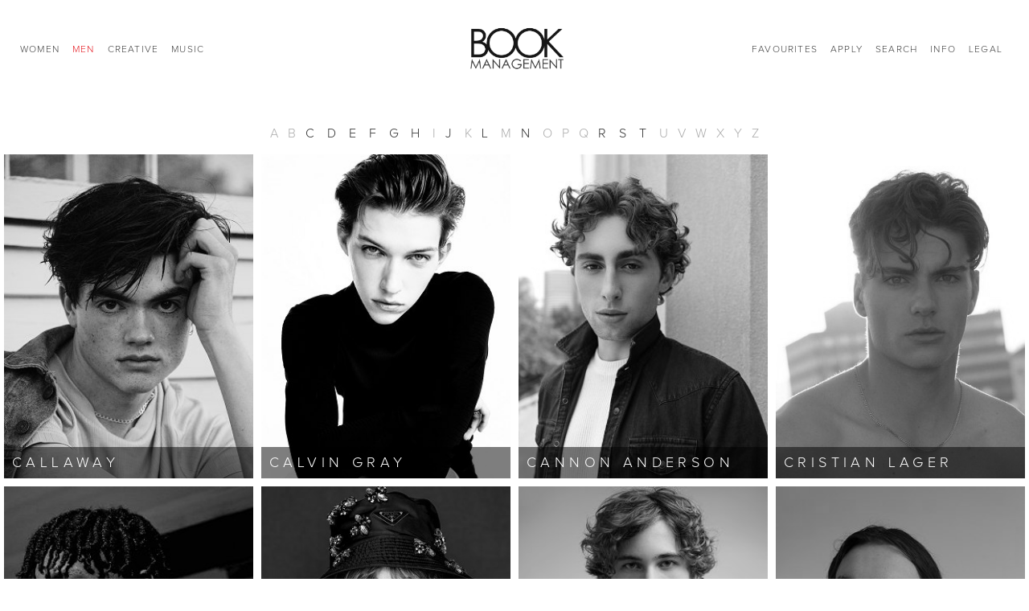

--- FILE ---
content_type: text/html; charset=utf-8
request_url: https://www.bookmgmt.com/results/men-development/all
body_size: 25957
content:

<!DOCTYPE html>
<html lang="en">
<head prefix="og:http://ogp.me/ns#">
    <meta charset="utf-8">
    <meta http-equiv="X-UA-Compatible" content="IE=edge">
    <meta name="viewport" content="width=device-width, initial-scale=1.0">
    <meta name="SKYPE_TOOLBAR" content="SKYPE_TOOLBAR_PARSER_COMPATIBLE">
    <title>MEN I Book Management Inc.</title>
    <meta name="description" content="Montreal based Model &amp; Talent Agency.">
    <meta name="keywords" content="">
    <meta property="og:type" content="website">
    <meta property="og:url" content="https://www.bookmgmt.com/results/men-development/all">
    <meta property="og:title" content="MEN I Book Management Inc.">
    <meta property="og:description" content="Montreal based Model &amp; Talent Agency.">
    <meta property="og:image" content="https://www.bookmgmt.com/assets/images/463/463-logo-fb.jpg">
    <meta property="og:site_name" content="https://www.bookmgmt.com/">
    <link rel="apple-touch-icon" sizes="57x57" href="https://www.bookmgmt.com/assets/images/favicons/463/463-apple-touch-icon-57x57.png">
<link rel="apple-touch-icon" sizes="60x60" href="https://www.bookmgmt.com/assets/images/favicons/463/463-apple-touch-icon-60x60.png">
<link rel="apple-touch-icon" sizes="72x72" href="https://www.bookmgmt.com/assets/images/favicons/463/463-apple-touch-icon-72x72.png">
<link rel="apple-touch-icon" sizes="76x76" href="https://www.bookmgmt.com/assets/images/favicons/463/463-apple-touch-icon-76x76.png">
<link rel="apple-touch-icon" sizes="114x114" href="https://www.bookmgmt.com/assets/images/favicons/463/463-apple-touch-icon-114x114.png">
<link rel="apple-touch-icon" sizes="120x120" href="https://www.bookmgmt.com/assets/images/favicons/463/463-apple-touch-icon-120x120.png">
<link rel="apple-touch-icon" sizes="144x144" href="https://www.bookmgmt.com/assets/images/favicons/463/463-apple-touch-icon-144x144.png">
<link rel="apple-touch-icon" sizes="152x152" href="https://www.bookmgmt.com/assets/images/favicons/463/463-apple-touch-icon-152x152.png">
<link rel="apple-touch-icon" sizes="180x180" href="https://www.bookmgmt.com/assets/images/favicons/463/463-apple-touch-icon-180x180.png">
<link rel="icon" type="image/png" href="https://www.bookmgmt.com/assets/images/favicons/463/463-favicon-32x32.png" sizes="32x32">
<link rel="icon" type="image/png" href="https://www.bookmgmt.com/assets/images/favicons/463/463-android-chrome-192x192.png" sizes="192x192">
<link rel="icon" type="image/png" href="https://www.bookmgmt.com/assets/images/favicons/463/463-favicon-16x16.png" sizes="16x16">
<link rel="manifest" href="https://www.bookmgmt.com/assets/images/favicons/463/manifest.json">
<link rel="shortcut icon" type="image/x-icon" href="https://www.bookmgmt.com/assets/images/favicons/463/463-favicon.ico">
<link rel="icon" type="image/x-icon" href="https://www.bookmgmt.com/assets/images/favicons/463/463-favicon.ico">
<meta name="msapplication-config" content="https://www.bookmgmt.com/assets/images/favicons/463/browserconfig.xml">
<meta name="theme-color" content="#ffffff">

    
    <link href="/assets/css/vendor/styles?v=2mkOHCqX2FXGyh3q7OpUhZ1QZzgLJbEJspXvUOm0nPw1" rel="stylesheet"/>

<link href="/assets/css/styles?v=We8DeoWdPjdFoBuvcSvpzuoSey-V7lhRjYewNu3k3NA1" rel="stylesheet"/>
    
				<style type="text/css">
					body {
						background: rgb(255, 255, 255);
						font-family: Proxima Nova light;
						color: rgb(51, 51, 51);
						font-size: 16px;
                        letter-spacing: 0em;
                        font-weight:500
					}
                    .font-size-default {
						font-size: 16px;
                        letter-spacing: 0em;
                    }                    
					h1, h2, h3, h4, h5, h6 {
						font-family: Proxima Nova bold;
						font-weight: 300;
						color: rgb(51, 51, 51);
						text-align: center;
						text-transform: uppercase;
                        letter-spacing: 0em;
					}
					h1, h2 {
						font-size: 15px;
					}
					a, a:focus, a:visited, a:active,
                    .favourites-page .close-form {
						color: rgb(51, 51, 51);
					}
					a:hover,
					a.active,
                    .video-playlist-item.active a {
						color: rgb(0, 0, 0);
					}
					.social-feed-title, 
                    .featured-feed-title {
						font-family: Proxima Nova bold;
						font-weight: 300;
						text-transform: uppercase;
                        letter-spacing: 0em;
					}
					h1.social-feed-heading, 
                    h1.featured-feed-heading {
						font-size: 15px;
					}
					h1.social-feed-heading span, 
					h1.featured-feed-heading span {
						font-size: 9px;
					}
					h1.social-feed-heading a,
					h1.social-feed-heading a:focus,
					h1.social-feed-heading a:visited,
					h1.social-feed-heading a:active, 
					h1.featured-feed-heading a,
					h1.featured-feed-heading a:focus,
					h1.featured-feed-heading a:visited,
					h1.featured-feed-heading a:active {
						color: rgb(51, 51, 51);
					}
					h1.social-feed-heading a:hover,
					h1.social-feed-heading a.active, 
					h1.featured-feed-heading a:hover,
					h1.featured-feed-heading a.active {
						color: rgb(0, 0, 0);
					}
					.social-feed-title
					.featured-feed-title {
						font-size: 18px;
					}
                    @media only screen and (min-width: 768px) {
						.social-feed-title
					    .featured-feed-title {
						    font-size: 20px;
					    }					
					}
					.social-feed-caption, .social-feed-likes, .social-feed-more-link, 
					.featured-feed-caption, .featured-feed-likes, .featured-feed-more-link {
						font-size: 16px;
					}
					.social-feed-date, 
					.featured-feed-date {
						font-size: 14px;
					}					
					.template-loader {
						border-top: 2px solid rgb(235,235,235);
						border-right: 2px solid rgb(235,235,235);
						border-bottom: 2px solid rgb(235,235,235);
						border-left: 2px solid rgb(205,205,205);
					}
					.back-to-top {
						background: rgb(51, 51, 51);
					}
					.back-to-top:hover {
						background: rgb(0, 0, 0);
					}
                    .back-to-top i {
                        color: rgb(255, 255, 255);
					}
                    .arrow-jump-down {
						color: rgb(51, 51, 51);
					}
					.arrow-jump-down:hover {
						color: rgb(0, 0, 0);
					}
					.footer {
						background: rgb(255, 255, 255);
                        letter-spacing: 0em;
					}
					.footer,
					.footer a {
						text-transform: none;
						font-size: 14px;
						color: rgb(51, 51, 51);
					}
					.footer .social-link a {
						font-size: 20px
					}
					.content {
						padding-top: 126px;
					}
					.navbar-mobile .navbar-toggle .icon-bar,
					.navbar-toggle .icon-bar {
						background-color: rgb(67, 67, 67);
					}
					.navbar-mobile .navbar-toggle:hover .icon-bar,
					.navbar-toggle:hover .icon-bar {
						background-color: rgb(230, 30, 38);
					}
					.navbar-brand,
					.logo {
						width: calc(250px / 1.3);
						height: calc(100px / 1.3);
						background-image: url(https://www.bookmgmt.com/assets/images/463/463-logo.png);
					}
					.navbar {
						color: rgb(67, 67, 67);
						background: rgb(255, 255, 255);
					}
					.top-nav-fixed {
						background: rgb(255, 255, 255);
					}					
					.dropdown-menu,
                    .right-nav-burger {
						background-color: rgb(255, 255, 255);
					}
					.navbar-nav a,
					.dropdown-menu > li > a,
					.navbar-mobile .navbar-nav li a {
						color: rgb(67, 67, 67);
						text-transform: uppercase;
						font-family: Proxima Nova light;
						font-size: 12px;
						font-weight: normal;
                        letter-spacing: 0.1em;
					}
                    .navbar-mobile .navbar-nav li li a,
					.navbar-burger .navbar-nav li li a,
					.sidebar-burger .navbar-nav li li a {
						font-size: 11px;
					}
					.navbar-mobile .navbar-nav li li li a,
					.navbar-burger .navbar-nav li li li a,
					.sidebar-burger .navbar-nav li li li a {
						font-size: 10px;
					}
                    .navbar .social-link a {
						color: rgb(67, 67, 67);
                    }	
                    .navbar .social-link a,
					.navbar-nav .social-link a,
					.navbar-mobile .navbar-nav .social-link a,
					.navbar-burger .navbar-nav .social-link a,
					.sidebar-burger .navbar-nav .social-link a {
						font-size: 20px;
					}				
					.navbar-nav a:hover,
					.navbar-nav a:focus,
					.navbar-nav li.active > a,
					.dropdown-menu > li > a:hover,
					.dropdown-menu > li > a:focus,
					.dropdown-menu > li.active > a,
					.dropdown-menu > li.active > a:hover,
					.dropdown-menu > li.active > a:focus,
					.navbar-mobile .navbar-nav li a:hover,
					.navbar-mobile .navbar-nav li a:focus,
                    .navbar .social-link a:hover {
						color: rgb(230, 30, 38);
					}
                    .portfolio-page h1.name {
                        font-family: Roboto;
                    }
                    .portfolio-page .portfolio-menu a {
                        font-family: Roboto;
                    }
                    .col-thumb,
					.col-bio-image {
						padding: 5px;
					}
                    .row.thumbs { 
						margin-left: -5px; 
						margin-right: -5px; 
					}
                    .portfolio-share.colour .portfolio-share-link a, 
                    .portfolio-share.colour .portfolio-share-link a:focus, 
                    .portfolio-share.colour .portfolio-share-link a:visited, 
                    .portfolio-share.colour .portfolio-share-link a:active, 
                    .portfolio-share.colour .portfolio-share-link a:hover, 
                    .portfolio-share.colour .portfolio-share-link a.active {
                        color: rgb(255, 255, 255);
                    }
                    .portfolio-share.bw .portfolio-share-link a {
                        background-color: rgb(255, 255, 255);
                    }
                    .fancybox-content {
                        background-color: rgb(255, 255, 255);
                    }
                    .fancybox-content .fancybox-close-small svg {
                        stroke: rgb(51, 51, 51);
                    }
					.mCS-inset-2-dark.mCSB_scrollTools .mCSB_dragger .mCSB_dragger_bar,
					.mCS-dark-thin.mCSB_scrollTools .mCSB_dragger .mCSB_dragger_bar,
					.mCSB_scrollTools .mCSB_dragger .mCSB_dragger_bar {
						background-color: rgb(87, 87, 87);
					}
					.mCSB_scrollTools .mCSB_dragger:hover .mCSB_dragger_bar,
					.mCS-dark.mCSB_scrollTools .mCSB_dragger .mCSB_dragger_bar,
					.mCS-dark.mCSB_scrollTools .mCSB_dragger .mCSB_dragger_bar:hover {
						background-color: rgb(87, 87, 87);
					}
					.mCSB_scrollTools .mCSB_draggerRail,
					.mCS-dark-thin.mCSB_scrollTools .mCSB_draggerRail,
					.mCS-dark.mCSB_scrollTools .mCSB_draggerRail
					{
						background-color: rgb(205, 205, 205);
					}
					.mCS-inset-2-dark.mCSB_scrollTools .mCSB_draggerRail {
						border-color: rgb(205, 205, 205);
					}
					.slick-dots li button {
						border-color: rgb(51, 51, 51);
					}
					.slick-prev:before,
					.slick-next:before {
						color: rgb(51, 51, 51);
					}
					.ui-state-highlight,
					.ui-widget-content .ui-state-highlight,
					.ui-widget-header .ui-state-highlight
				    {
						border: 1px solid rgb(51, 51, 51);
						background: rgb(51, 51, 51);
                        color: rgb(255, 255, 255);
					}
                    .response {
                        background-color: rgba(255,255,255,0.6);
                    }
                    .response-container {
                        background-color: rgb(255, 255, 255);
                        border-color: rgb(205,205,205);
                    }                    
					.check span,
                    .search-page .check-container label.check span,
                    .gender-check span {
                        border-color: rgb(205,205,205);
					}
                    .check input:focus + span,
                    .search-page .check-container label.check input:focus + span,
                    .gender-check input:focus + span { 
                        border-color: rgb(51, 51, 51);
                    }
                    .check input:checked + span:after,
                    .search-page .check-container label.check input:checked + span:after,
                    .gender-check input:checked + span:after {
						background: rgb(51, 51, 51);
					}
                    .form-control {
                        color: rgb(51, 51, 51);
                        border-color: rgb(205,205,205);
                    }
                    @-webkit-keyframes autofillcustom {
                        to {
                            color: rgb(51, 51, 51);
                            background: transparent;
                        }
                    }
                    .form-control:-webkit-autofill {
                        -webkit-animation-name: autofillcustom;
                        -webkit-animation-fill-mode: both;
                    }
                    .form-control option {
                        background-color: rgb(255, 255, 255);
                        color: rgb(51, 51, 51);
                    }
                    .form-control option[value=''] {
                        color: rgb(127,127,127);
                    }
					.form-control:focus {
						border-color: rgb(51, 51, 51);
					}
                    .radio-style label:before, 
                    .checkbox-style label:before {
  	                    border-color: rgb(205,205,205);
                    }
                    .radio-style input:focus + label:before, 
                    .checkbox-style input:focus + label:before { 
                        border-color: rgb(51, 51, 51);
                    }
                    .radio-style input:checked + label:after { 
                        background:  rgb(51, 51, 51);
                    }
                    .checkbox-style input:checked + label:after { 
                        border-color: rgb(51, 51, 51);
                    }
					label,
					.form-control,
					.captcha-response {
						text-transform: none;
						font-size: 13px;
                        letter-spacing: 0em;
					}
					.page-form ::-webkit-input-placeholder {
						text-transform: none;
						font-size: 13px;
                        letter-spacing: 0em;
					}
					.page-form ::-moz-placeholder {
						text-transform: none;
						font-size: 13px;
                        letter-spacing: 0em;
					}
					.page-form :-ms-input-placeholder {
						text-transform: none;
						font-size: 13px;
                        letter-spacing: 0em;
					}
                    .form-control::-webkit-input-placeholder {
                        color: rgb(127,127,127);
                    }
                    .form-control::-moz-placeholder {
                        color: rgb(127,127,127);
                    }
                    .form-control:-ms-input-placeholder {
                        color: rgb(127,127,127);
                    }
                    .form-control:-moz-placeholder {
                        color: rgb(127,127,127);
                    }
                    .form-control.placeholder, 
                    .ms-choice > span.placeholder {
                        color: rgb(127,127,127);
                    }
					.btn,
					.file-upload, 
                    .btn-search-submit {
						background: rgb(51, 51, 51);
						color: rgb(255, 255, 255);
						text-transform: none;
						font-size: 13px;
                        letter-spacing: 0em;
					}                    
					.btn:hover, .btn:focus, .btn:active, 
					.file-upload:hover, .file-upload:focus, .file-upload:active, 
                    .btn-search-submit:hover, .btn-search-submit:focus, .btn-search-submit:active {
						background: rgb(51, 51, 51);
						color: rgb(255, 255, 255);
					}
                    .ms-drop {
                        color: rgb(51, 51, 51);
                        background: rgb(255, 255, 255);
                        border-color: rgb(205,205,205);
                    }
                    .ms-choice {
                        color: rgb(51, 51, 51);
                    }
                    .results-page .search-criteria,
					#formSearch label {
						text-transform: none;
						font-size: 13px;
                        letter-spacing: 0em;
					}
                    .masonry-sizer,
                    .masonry-item,
                    .results-item {
                        font-size: 16px;
                        letter-spacing: 0em;
                    }
					.search-fields input.search-input-master {
						color: rgb(67, 67, 67);
						border-bottom: 1px solid rgb(67, 67, 67);
					}
					.search-fields input.search-input-ghost {
						color: rgb(0, 0, 0);
					}
                    .search-box.search-busy .search-fields:after {
						border-color: rgb(0, 0, 0);
                        border-left-color: transparent;
					}
					.search-fields-box,
					.search-items-scroll-box {
						background-color: rgb(243, 243, 243);
					}
					.autocomplete-suggestion {
						color: rgb(67, 67, 67);
					}
					.autocomplete-suggestion strong {
						color: rgb(0, 0, 0);
					}
					.autocomplete-suggestion:hover {
						background-color: rgb(243, 243, 243);
					}
					.autocomplete-suggestion:hover,
					.autocomplete-suggestion:hover strong {
						color: rgb(0, 0, 0);
					}
					.autocomplete-no-suggestion {
						background-color: rgb(243, 243, 243);
						color: rgb(67, 67, 67);
						font-size: 14px;
                        letter-spacing: 0.1em;
					}
					.navbar-nav a.search-icon,
					.navbar-mobile .navbar-nav li a.search-icon,
					a.search-icon {
						color: rgb(67, 67, 67);
						font-size: 20px;
					}
					.navbar-nav a.search-label,
					.navbar-mobile .navbar-nav li a.search-label,
					a.search-label {
						color: rgb(67, 67, 67);
						text-transform: uppercase;
						font-family: Proxima Nova light;
						font-size: 12px;
						font-weight: normal;
                        letter-spacing: 0.1em;
					}
					div.content-search-box a.search-label {
						right: 27px;
					}
					.navbar-nav a.search-icon:hover,
					.navbar-mobile .navbar-nav li a.search-icon:hover,
					a.search-icon:hover,
					.navbar-nav a.search-label:hover,
					.navbar-mobile .navbar-nav li a.search-label:hover,
					a.search-label:hover {
						color: rgb(230, 30, 38);
					}
					.search-fields input {
						font-size: 14px;
                        letter-spacing: 0.1em;
					}
					.autocomplete-suggestion p {
						font-size: 14px;
						line-height: 14px;
                        letter-spacing: 0.1em;
					}
					.autocomplete-suggestion a.search-portfolios,
                    .navbar-mobile .autocomplete-suggestion a.search-portfolios {
						font-size: 12px;
						line-height: 14px;
					}					
					@media only screen and (min-width: 768px) {
						.content {
							padding-top: 185px;
						}
						.navbar-brand,
						.logo {
							width: 250px;
							height: 100px;
						}
						.top-nav-sticky .navbar-brand {
							height: 76px;
						}
                        .navbar-burger .navbar-nav {
                            max-height: calc(100vh - 124px);
                        }
						.top-nav-sticky .navbar-burger .navbar-nav {
							max-height: calc(100vh - 100px);
						}
                        .sidebar-header {
                            min-height: 124px;
                        }
                        .top-nav-sticky .sidebar-header {
							min-height: 100px;
						}
					}
                    
					@media only screen and (min-width: 768px) and (max-width: 991px) {
						navbar-desktop .navbar-nav a,
						.dropdown-menu > li > a {
							font-size: 10px;
						}
						.navbar-nav a.search-label,
						a.search-label {
							font-size: 10px;
						}
                        .autocomplete-no-suggestion,
						.search-fields input {
							font-size: 12px;
						}
						.autocomplete-suggestion p {
							font-size: 12px;
							line-height: 12px;
						}
                        .autocomplete-suggestion a.search-portfolios, 
						.navbar-mobile .autocomplete-suggestion a.search-portfolios {
							font-size: 10px;
							line-height: 12px;
						}
					}
					@media only screen and (min-width: 992px) {
												
					}
					@media only screen and (min-width: 1200px) {
						
							.nav-left .navbar-nav > li > a,
							.nav-left .navbar-nav > li > .template-icon-ul {
								padding-top: 40px;
							}
							.top-nav-sticky .nav-left .navbar-nav > li > a,
							.top-nav-sticky .nav-left .navbar-nav > li > .template-icon-ul {
								padding-top: 29px;
							}
						
                    }
                    
                    @media only screen and (min-width: 1200px) {
						.content {
							padding-top: 185px;
						}						
					}
				</style>
				<style type="text/css">					
					.results-item,
					.masonry-item,
					.masonry-sizer {
						width: 50%;
					}
					.results-item,
					.masonry-item {
						padding: 5px;
					}
                    .row.search-criteria > .col-xs-12, 
                    .col-xs-12.no-search-results {
						padding-left: 5px;
                        padding-right: 5px;
					}
					.results-page > .container > .row {
						margin-left: -5px;
						margin-right: -5px;
					}
                    .results-container {
                        background-color: rgba(255, 255, 255, 0);
                    }
                    @media only screen and (min-width: 768px) {
						.results-item:hover .results-container, 
						.masonry-item:hover .results-container {
                            background-color: rgba(255, 255, 255, 0);
                        }
					}
					.results-anchor .favourites-button i {
						color: rgb(255, 255, 255);
					}
                    @media only screen and (min-width: 768px) {
                        .results-anchor:hover .favourites-button i {
                            color: rgb(255, 255, 255);
                        }
						.results-anchor .favourites-button:hover i,
                        .results-anchor:hover .favourites-button:hover i {
                            color: rgb(255, 255, 255);
                        }
					}					
					.results-name .results-style {
						text-align: left;
						text-transform: uppercase;
						background-color: rgba(0, 0, 0, 0.5);
						color: rgb(255, 255, 255);
						font-size: 18px;
                        letter-spacing: 0.3em;
                        font-weight:200
					}
                    @media only screen and (min-width: 768px) {
						.results-anchor:hover .results-name .results-style {
                            color: rgb(255, 255, 255);
                            background-color: rgba(0, 0, 0, 0.5);
                        }
					}
                    .results-anchor .division-title {
						font-size: 13px;
                        color: rgb(100, 102, 107);
					}
                    @media only screen and (min-width: 768px) {
                        .results-anchor:hover .division-title {
                            color: rgb(100, 102, 107);
                        }
						.results-anchor .division-title:hover,
                        .results-anchor:hover .division-title:hover {
                            color: rgb(25, 25, 25);
                        }
					}
					.results-anchor .overlay {
						background: rgba(0, 0, 0, 0.6);
					}
					.results-stats .results-style {
						color: rgb(255, 255, 255);
						font-size: 14px;
					}
                    @media only screen and (min-width: 768px) {
						.results-anchor:hover .results-stats .results-style {
                            color: rgb(255, 255, 255);
                        }
					}
					.results-social .results-style {
						color: rgb(255, 255, 255);
						font-size: 16px;
					}
                    @media only screen and (min-width: 768px) {
						.results-anchor:hover .results-social .results-style {
                            color: rgb(255, 255, 255);
                        }
					}
					.results-specialities .results-style {
						text-align: left;
						text-transform: none;
						background-color: rgba(0, 0, 0, 0);
						color: rgb(255, 255, 255);
						font-size: calc(14px * 0.7);
					}
                    @media only screen and (min-width: 768px) {
						.results-anchor:hover .results-specialities .results-style {
                            color: rgb(255, 255, 255);
                            background-color: rgba(0, 0, 0, 0);
                        }
					}
                    .results-news-bio .results-style {
						color: rgba(0, 0, 0, 1);
						font-size: calc(12px * 0.7);
					} 
                    @media only screen and (min-width: 768px) {
						.results-anchor:hover .results-news-bio .results-style {
                            color: rgba(0, 0, 0, 1);
                        }
					}
                    .results-date .results-style {
						color: rgba(0, 0, 0, 1);
						font-size: calc(12px * 0.7);
					}
                    @media only screen and (min-width: 768px) {
						.results-anchor:hover .results-date .results-style {
                            color: rgba(0, 0, 0, 1);
                        }
					}
					@media (min-width: 480px) {
						.results-specialities .results-style {
							font-size: 14px;
						}
                        .results-news-bio .results-style {
						    font-size: 12px;
					    }
                        .results-date .results-style {
						    font-size: 12px;
					    }
					}
					@media only screen and (min-width: 768px) {
						.results-item,
						.masonry-item,
						.masonry-sizer {
							width: 33.33%;
						}
					}
					@media only screen and (min-width: 992px) {
						.results-item,
						.masonry-item,
						.masonry-sizer {
							width: 25%;
						}
					}
					@media only screen and (min-width: 1200px) {
						.results-item,
						.masonry-item,
						.masonry-sizer {
							width: 25%;
						}
					}
				</style>
				<style type="text/css">									
					.results-page .search-criteria,
					#formSearch label {
						text-transform: none;
						font-size: 13px;
					}
					.btn,
					.file-upload {
						text-transform: none;
						font-size: 13px;
					}
					.btn-search-submit {
						text-transform: none;
						font-size: 13px;
					}
				</style>
    <script src="/assets/js/vendor/header-scripts?v=8MgrJwb1igKFdL0I9FvB4RJE1B0JipqLLJaXo0es2FQ1"></script>

<link rel="stylesheet" href="https://unpkg.com/swiper/swiper-bundle.min.css">
<link href="http://vjs.zencdn.net/4.12/video-js.css" rel="stylesheet">            <style type="text/css">/*Fonts*/
@font-face {
  	font-family: 'Proxima Nova';
  	src: url('/assets/fonts/463/Proxima Nova Black.otf');
  	font-weight: normal;
    font-style: normal;
}
@font-face {
  	font-family: 'Proxima Nova thin';
  	src: url('/assets/fonts/463/Proxima Nova Alt Thin.otf');
  	font-weight: normal;
    font-style: normal;
}
@font-face {
  	font-family: 'Proxima Nova light';
  	src: url('/assets/fonts/463/Proxima Nova Alt Light.otf');
  	font-weight: normal;
    font-style: normal;
}
@font-face {
  	font-family: 'Proxima Nova bold';
  	src: url('/assets/fonts/463/Proxima Nova Alt Bold.otf');
  	font-weight: bold;
    font-style: normal;
}
@font-face {
  	font-family: 'Calligraffitti';
  	src: url('/assets/fonts/463/Calligraffitti/Calligraffitti-Regular.ttf');
  	font-weight: normal;
    font-style: normal;
}
@font-face {
  	font-family: 'Great Vibes';
  	src: url('/assets/fonts/463/Great_Vibes/GreatVibes-Regular.ttf');
  	font-weight: normal;
    font-style: normal;
}

/* Navbar Right Hand Side */
.reverse-dropdown {
	left: unset;
  	right: 0;
  	text-align: right;
}


/*Parallex Scroll Home*/
.container-fluid[data-container="home-slider"]{
	position: relative;
  	height: calc(100vh - 250px);
  	padding: 0;
}
.container-fluid{position: relative; background: #fff;}
.home-slider{position: fixed;}

/*Home*/
.body-home .wrapper{ opacity: 0; }



#navbardesktop .navbar-nav-desktop > li:last-child > a{bottom: 6px;}
.navbar-desktop .container-fluid{padding: 0 25px;}
.navbar-nav.centered{
	/*max-width: 1800px;*/
    margin: 0 auto;
  	float: none;
}
.navbar-nav{
	display: flex;
  	align-items: center;
  	justify-content: space-between;
}
li.center-logo{ flex: 2; margin-left: 93px; } 
#navbardesktop{
	padding: 0;
}
#navbardesktop .navbar-nav-desktop > li:first-child > a{padding-left: 0;}
#navbardesktop .navbar-nav-desktop > li:last-child > a{padding-right: 0;}
.nav > li > a {padding: 10px 8px;}
.navbar-nav.centered>li{vertical-align: middle;}

.slick-next{right: 25px !important;}
.slick-prev{left: 25px !important;}
/*.slick-prev:before, .slick-next:before{color: #fff;font-size: 60px;}*/

.body-home .content {
    padding-bottom: 117px;
}

body:not(.body-home) .content {
    padding-top: 145px;
    padding-bottom: 140px;
}
.search-opened .search-fields-box {
    width: 300px;
    position: absolute;
    top: 0;
    right: 0;
    display: inline-table;
}
.u-opacity{opacity: 1 !important;}
.video-showreel{
	width: 100%;
  	margin: 0;
  	padding: 30px 0;
  	text-align: center;
  	background: #fff;
  	position: relative;
  	display: none;
}
.video-showreel h2{}
.video-showreel img{
	width: 100%;
  	max-width: 545px;
  	height: auto;
}

.video-showreel video{
	width: 100%;
    max-width: 450px;
    opacity: 0;
  	transition: opacity 500ms ease;
}

.body-home h2.news-heading {
 margin-top: 20px;
}

#letters{
	position: absolute;
    top: 10%;
    /*width: 100%;*/
    height: auto;
  	z-index: 0;
}
.letters-box{
	display: flex;
    justify-content: space-between;
    width: 95vw;
    align-items: center;
    height: 100%;
  	position: relative;
  	/*transform: translateY(-93.72%);*/
}
.letter-b {
	position: absolute;
  	left: 0.5%;
  	top: 36%;
}
.letter-o {
	position: absolute;
  	left: 30%;
  	top: 62%;
}
.letter-o-2 {
	position: absolute;
  	left: 60%;
  	top: 42%;
}
.letter-k {
	position: absolute;
  	left: 95%;
}
.letter {
	font-size: 120px;
  	font-weight: 900;
}

.video-showreel, .social-feed, .featured-feed, #letters{ opacity: 0; transition: opacity 400ms ease; }
.home-featured-feed .featured-feed-box{position: relative; z-index: 2;}
.featured-feed{
	height: 100vh;
}



@media (max-width: 1199px) and (min-width: 768px) {
    div.content-search-box.above-menu { position: absolute; right: 18px; top: 0; width: auto; }
  	.content { padding-top: 210px; }
}

@media (min-width: 992px) {
  	.search-col-2 { padding-top: 44px; }
    
}
/*.contact-copy-container { width: 100%; }
.featured-post-page .news-bio { max-width: 800px; margin-left: auto; margin-right: auto; padding: 20px 0; }
.post-previous:only-child, 
.post-next:only-child { width: 100%; }*/

@media (max-width: 1200px){
  .navbar-toggle {
      display: block !important;
  }
  #letters{ display: none; }
  .featured-feed{ height: auto; }
  
  
  /*.home-slide.image-container .image{ background-size: cover; height: 100vh; }
  .image-container.home-slide:after{ height: 100vh; }*/
  
  
}
@media (max-width: 1199px){
  .nav {
  	flex-direction: column;
  }
}
@media (min-width: 1200px){
  .content {
    padding-top: 115px;
  }
}
@media (max-width: 1199px) and (min-width: 768px){
  .content {
    padding-top: 115px;
  }

}

/*Contact*/
.contact-container {
    display: flex;
    align-items: flex-start;
    justify-content: space-between;
  	margin: 45px 0;
}
.contact-container .contents{width: 49.8%; position: relative;}
.contact-container .contents > div{ position: relative; }
.contact-container .contents h2{
	position: absolute;
    left: 50%;
    top: 50%;
    transform: translate(-50%, -50%);
  	color: #fff;
  	font-size: 3vw;
}
.contact-container .contents img{
	width: 100%;
  	/*max-width: 450px;*/
}
.contact-container .contents .contact-info{padding: 10px; text-align: center;}
.contact-container .contents .contact-info ul{
  margin-top: 10px;
  list-style: none;
  padding: 0;
}
.footer{
    display: flex;
    align-items: center;
    justify-content: space-between;
    border-top: 1px solid #000;
  	padding: 58px 0;
}
.footer .newsletter {
    display: flex;
    flex-direction: column;
    align-items: flex-start;
    padding: 15px;
  	text-align: left;
}
.footer .newsletter p, .footer .newsletter a{font-size: 11px;}
.footer .social ul{    
  	display: flex;
    list-style: none;
    justify-content: space-between;
    width: 85px;
    font-size: 20px;
    margin: 0;
    padding: 0;
}
.footer-contact {
    display: flex;
    justify-content: space-between;
}
.footer-contact ul{
  	list-style: none;
    font-size: 11px;
    text-align: left;
    padding: 0 14px;
    font-weight: 600;
}
.footer-contact ul > li{
	line-height: 18px;
}
@media (max-width: 991px){
  .footer{
  	flex-wrap: wrap;
    height: 283px;
    padding: 0;
    z-index: 999;
  }
  .footer .social{
  	align-self: center;
    margin-right: 3%;
    padding: 0 15px 20px 15px;
  }
  body:not(.body-home) .content{
      padding-bottom: 284px;
  }
  .content{
      padding-bottom: 230px;
  }
  
.body-home .content {
    padding-bottom: 295px;
}

  .contact-container{
  	flex-direction: column;
    align-items: center;
  }
  .contact-container .contents{
  	margin-bottom: 50px;
  }
  
  
}

/*About*/
section.about-main {
    padding: 30px 0;
  	max-width: 90%;
  	margin: 0 auto;
}
section.about-main.sub {
	max-width: 70%;
  	margin: 0 auto;
}
.about-container{
	display: flex;
    justify-content: space-between;
    align-items: flex-start;
}
.about-container .left-block{ width: 25%; }
.about-container .right-block{ 
  width: 70%; 
  display: flex;
  align-items: flex-start;
  justify-content: space-between;
}
.about-container .col{
  display: flex;
  flex-direction: column;
  align-items: center;
  justify-content: flex-start;
  text-align: left;
}

.about-container .right-block .col{
	width: 32%;
}

.about-container .right-block .col h3{ margin: 20px 0; }

.about-container .col img{
	width: 100%;
  	height: 315px;
  	object-fit: cover;
  	object-position: center;
}

.about-block {
    display: flex;
    align-items: flex-start;
    justify-content: space-between;
  	margin: 62px 0;
}
.about-block .about-block-img { width: 60%; }
.about-block .about-block-copy { width: 35%; margin: 15px 0; }
.about-block .about-block-img img{ width: 100%; margin-bottom: 15px; }
.about-block .about-block-copy-content { margin: 25px 0 75px 0; } 
.about-block .about-block-copy-content h3{ text-align: left;  }

@media(max-width:991px){

  .about-container{ flex-direction: column; } 
  .about-container .left-block, .about-container  .right-block{ width: 100%; }
  
  .about-main .about-block { flex-direction: column; }
  .about-main .about-block .about-block-copy{ width: 100%; } 
  
  .contact-container .contents{ width: 85%; }
  .contact-container .contents h2{ font-size: 8vw; }
}

@media(max-width: 767px){
  .about-block .about-block-img img{ max-width:416px; }
  .about-container .right-block{ flex-direction: column; }
  .about-container .right-block .col{ width: 100%; }
}

/*Join*/
.join-container{
	background: #f6f6f6;
    padding: 20px 30px;
    border-radius: 10px;
  	margin: 30px;
  	box-shadow:  2px 1px 2px 2px #f6f6f6;
}

.join-container .group {
    display: flex;
    flex-wrap: wrap;
    justify-content: space-evenly;
}
.join-container .group .form-group{
	width: 48%;
}
.join-container .group .gender-radio-box-3{
	width: 100%;
  	justify-content: normal;
}

.join-container.photo-submission .group > .form-group{
	background-image: url('/assets/images/463/join/placeholder.png');
   	width: 100%;
    max-width: 30%;
    background-repeat: no-repeat;
    background-position: center;
    background-size: contain;
    position: relative;
    padding-bottom: 40%;
  	margin: 40px 20px;
}

.join-container.photo-submission .group .form-control.rel{
  	position: absolute;
    top: 68%;
}

.join-container.photo-submission .group .form-control.rel .upload-placeholder{
  z-index: 99;
}

.join-container.photo-submission .group .form-group label.form-label{
	position: absolute;
    top: -24px;
}
.join-container.photo-submission .group .form-group label.error{
	position: absolute;
    bottom: -43px;
}

.join-container.photo-submission .group .upload-container{
	width: 100%;
}
.join-container.photo-submission .group .upload-container .file-upload{
  width: 100%;
  background: #fff;
  color: #000;
}

.join-container.photo-submission .group  .submit-section {
    width: 100%;
    margin-top: 36px;
}

.join-container .group .form-control{
  	background-color: #fff;
    border-radius: 4px;
  	height: 43px;
}
.upload-button, .file-upload{
    height: 100%;
    display: flex;
    align-items: center;
    justify-content: center;
}


.join-container.photo-submission .group > .form-group:nth-child(1){ background-image: url('/assets/images/463/join/1F.JPG'); }
.join-container.photo-submission .group > .form-group:nth-child(2){ background-image: url('/assets/images/463/join/2F.JPG'); }
.join-container.photo-submission .group > .form-group:nth-child(3){ background-image: url('/assets/images/463/join/3F.JPG'); }
.join-container.photo-submission .group > .form-group:nth-child(4){ background-image: url('/assets/images/463/join/4F.JPG'); }

.join-container.photo-submission .group > .form-group.male:nth-child(1){ background-image: url('/assets/images/463/join/1M.JPG'); }
.join-container.photo-submission .group > .form-group.male:nth-child(2){ background-image: url('/assets/images/463/join/2M.JPG'); }
.join-container.photo-submission .group > .form-group.male:nth-child(3){ background-image: url('/assets/images/463/join/3M.JPG'); }
.join-container.photo-submission .group > .form-group.male:nth-child(4){ background-image: url('/assets/images/463/join/4M.JPG'); }

.file-upload input.upload{ height: 100%; width: 100%; }
.upload-placeholder{ display: inline; }

@media(max-width: 594px){
  .join-container.photo-submission .group > .form-group{ max-width: 60%; padding-bottom: 80%; }
}

.owl-carousel-testing2 .owl-video-tn {
  background-size: cover;
  padding-bottom: 56.25%;
  /* 16:9 */
  padding-top: 25px;
}

.owl-video-frame {
  position: relative;
  padding-bottom: 56.25%;
  /* 16:9 */
  padding-top: 25px;
  height: 0;
}

.owl-video-frame iframe {
  position: absolute;
  top: 0;
  left: 0;
  width: 100%;
  height: 100%;
}

/*Results*/
.body-results .results-category [data-speciality="In town"],
.body-results .results-category [data-speciality="Direct Bookings"],
.body-results .results-category [data-speciality="New addtion"],
.body-results .results-category [data-speciality="Recently updated"]{position: relative; margin-bottom: 10px;}

.body-results .results-category [data-speciality="In town"]:after,
.body-results .results-category [data-speciality="Direct Bookings"]:after,
.body-results .results-category [data-speciality="New addtion"]:after,
.body-results .results-category [data-speciality="Recently updated"]:after
{
	content: '';
    position: absolute;
    left: 0;
    top: 0;
    width: 110px;
    height: 25px;
    background-position: center;
    background-repeat: no-repeat;
    background-size: contain;
}
.body-results .results-category [data-speciality="In town"]:after{background-image: url(/assets/images/463/status/in-town.svg);}
.body-results .results-category [data-speciality="Direct Bookings"]:after{background-image: url(/assets/images/463/status/direct-booking.svg);}
.body-results .results-category [data-speciality="New addtion"]:after{background-image: url(/assets/images/463/status/new.svg);}
.body-results .results-category [data-speciality="Recently updated"]:after{background-image: url(/assets/images/463/status/updated.svg);}

@media(max-width: 767px){
   .results-name.inside.left.bottom.results-rollover{ opacity: 1; }
}

#paypal-button-container{ text-align: center; }

/* BOOK-4 ===================================================================================================== */

/* Home Page sliders */

.home-slider-stack{ display:flex; justify-content: space-evenly; background-color:white; position: relative; padding:30px 0; flex-wrap:wrap;}
.home-slider-stack .image-container.home-slide:after{padding-top:calc(50vw * 1.3)}
.home-slider-stack .home-slide.image-container .image {background-position: center top; background-size: cover;}
.home-slider-rebuilt{width: 49%!important;display: block;}
@media (min-width: 768px) {
.home-slider-stack .image-container.home-slide:after{padding-top:calc(25vw * 1.3)}
.home-slider-rebuilt{width: 24%!important;display: block;}
}

.ig-swiper-container {
    margin-left: auto;
    margin-right: auto;
    position: relative;
    overflow: hidden;
    list-style: none;
    padding: 0;
    z-index: 1;
}
.ig-swiper-container a, .ig-swiper-container img, .ig-swiper-container span {
    display: block;
    width: 100%;
    height: auto;
}

.ig-swiper-container .social-feed-overlay {
    color: #fff;
    position: absolute;
    top: 0;
    left: 0;
    right: 0;
    bottom: 0;
    width: auto;
    height: auto;
    background-color: rgba(0,0,0,.52);
    opacity: 0;
    transition: opacity 400ms ease;
}

.ig-swiper-container .social-feed-overlay .social-feed-likes {
    position: absolute;
    top: 4px;
    right: 10px;
    width: auto;
    height: auto;
    opacity: 0;
    transition: opacity 400ms ease 100ms,top 300ms ease 100ms;
}

.ig-swiper-container .social-feed-overlay .social-feed-caption{
    display: none;
    position: absolute;
    bottom: 48px;
    left: 10px;
    right: 10px;
    width: auto;
    height: auto;
    max-height: 80%;
    max-height: 9em;
    overflow: hidden;
    opacity: 0;
    -webkit-transition: opacity 500ms ease 300ms,bottom 300ms ease 300ms;
    -moz-transition: opacity 500ms ease 300ms,bottom 300ms ease 300ms;
    transition: opacity 500ms ease 300ms,bottom 300ms ease 300ms;
}

.ig-swiper-container  .social-feed-overlay .social-feed-date {
    display: none;
    position: absolute;
    bottom: 28px;
    left: 10px;
    right: 10px;
    width: auto;
    height: auto;
    opacity: 0;
    transition: opacity 500ms ease 200ms,bottom 300ms ease 200ms;
}

.ig-swiper-container a:hover .social-feed-overlay, .social-feed-item span.social-feed-item-content:hover .social-feed-overlay{
    opacity: 1;
}
.ig-swiper-container a:hover .social-feed-overlay .social-feed-likes, .social-feed-item span.social-feed-item-content:hover .social-feed-overlay .social-feed-likes{
    opacity: 1;
    top: 12px;
}
.ig-swiper-container a:hover .social-feed-overlay .social-feed-caption{
opacity: 1;
    bottom: 34px;
}
.ig-swiper-container a:hover .social-feed-overlay .social-feed-date{
    opacity: 1;
    bottom: 14px;
}
@media screen and (min-width: 768px){
  .ig-swiper-container .social-feed-overlay .social-feed-caption, 
    .ig-swiper-container .social-feed-overlay .social-feed-date{
      display: block;
  }
}
.ig-swiper-button-prev{
  left: -10px;
  height: 100%;
  background: white;
  top: 22px;
  width: 50px;
  outline: none;
}
.ig-swiper-button-next{
  right: -10px;
  height: 100%;
  background: white;
  top: 22px;
  width: 50px;
  outline: none;
}

</style>
        <!-- Google tag (gtag.js) -->
    <script async src="https://www.googletagmanager.com/gtag/js?id=G-GYN73JV6DM"></script>
    <script>
            window.dataLayer = window.dataLayer || [];
            function gtag() { dataLayer.push(arguments); }
            gtag('js', new Date());
            gtag('config', 'G-GYN73JV6DM');
    </script>

    </head>
<body class="body-results body-model body-model-men-development body-model-all">
    <div class="top-nav top-nav-mobile hidden-sm hidden-md hidden-lg top-nav-fixed">
        <nav class="navbar navbar-mobile navbar-mobile-collapse-dropdown">
            <div class="container-fluid" data-container="nav-mobile">
                <div class="navbar-header">
                        <button type="button" class="navbar-toggle navbar-toggle-mobile collapsed" data-toggle="collapse" data-target="#navbar" aria-expanded="false" aria-controls="navbar">
        <span class="sr-only">Toggle navigation</span>
        <span class="icon-bar"></span>
        <span class="icon-bar"></span>
        <span class="icon-bar"></span>
    </button>

                    <a class="navbar-brand" href="https://www.bookmgmt.com/">Book Management</a>
                </div>
                <div id="navbar" class="navbar-collapse navbar-collapse-mobile collapse">
                    <ul class="nav navbar-nav navbar-nav-mobile">
                        <li class="dropdown" data-page="results" data-title="Women"><a href="#" class="dropdown-toggle">Women</a><ul class="dropdown-menu"><li data-page="results" data-title="Women"><a href="https://www.bookmgmt.com/results/women-women/all">Women</a></li><li data-page="results" data-title="Women Development"><a href="https://www.bookmgmt.com/results/women-development/all">Development</a></li><li data-page="results" data-title="Women Curve"><a href="https://www.bookmgmt.com/results/women-curve/all">Curve</a></li></ul></li><li class="dropdown active" data-page="results" data-title="Men"><a href="#" class="dropdown-toggle">Men</a><ul class="dropdown-menu"><li data-page="results" data-title="Men"><a href="https://www.bookmgmt.com/results/men-men/all">Men</a></li><li class="active" data-page="results" data-title="Men Development"><a href="https://www.bookmgmt.com/results/men-development/all">Development</a></li><li data-page="results" data-title="Men Curve"><a href="https://www.bookmgmt.com/results/men-curve/all">Curve</a></li></ul></li><li class="dropdown" data-page="results" data-title="Creative"><a href="#" class="dropdown-toggle">Creative</a><ul class="dropdown-menu"><li data-page="results" data-title="Creative Photography"><a href="https://www.bookmgmt.com/results/creative-photography/all">Photography</a></li><li data-page="results" data-title="Creative Stylist"><a href="https://www.bookmgmt.com/results/creative-stylist/all">Stylist</a></li><li data-page="results" data-title="Creative Hair & Makeup"><a href="https://www.bookmgmt.com/results/creative-hair-makeup/all">Hair & Makeup</a></li><li data-page="results" data-title="Creative Fashion Direction"><a href="https://www.bookmgmt.com/results/creative-fashion-direction/all">Fashion Direction</a></li><li data-page="results" data-title="Creative Prop Stylist"><a href="https://www.bookmgmt.com/results/creative-prop-stylist/all">Prop Stylist</a></li><li data-page="results" data-title="Creative Set Design"><a href="https://www.bookmgmt.com/results/creative-set-design/all">Set Design</a></li><li data-page="results" data-title="Creative Manicure"><a href="https://www.bookmgmt.com/results/creative-manicure/all">Manicure</a></li><li data-page="results" data-title="Creative Videography"><a href="https://www.bookmgmt.com/results/creative-videography/all">Videography</a></li></ul></li><li data-page="results" data-title="Music"><a href="https://www.bookmgmt.com/results/music/all">Music</a></li><li data-page="favourites"><a href="https://www.bookmgmt.com/booking"> Favourites</a></li><li data-page="join"><a href="https://www.bookmgmt.com/apply">Apply</a></li><li data-page="search"><a href="https://www.bookmgmt.com/search">Search</a></li><li class="dropdown" data-page="empty"><a href="#" class="dropdown-toggle">Info</a><ul class="dropdown-menu"><li data-page="about"><a href="https://www.bookmgmt.com/about">About</a></li><li data-page="contact"><a href="https://www.bookmgmt.com/contact">Contact</a></li><li data-page="custom"><a href="https://www.bookmgmt.com/faq">FAQ</a></li><li data-page="custom"><a href="https://www.bookmgmt.com/glossary">Glossary</a></li><li data-page="custom"><a href="https://www.bookmgmt.com/careers">Careers</a></li><li data-page="custom"><a href="https://www.bookmgmt.com/model-tips">Model Tips & Procedures</a></li><li data-page="custom"><a href="https://www.bookmgmt.com/voucher">Voucher</a></li><li data-page="custom"><a href="https://www.bookmgmt.com/pay">Payment</a></li></ul></li><li class="dropdown" data-page="empty"><a href="#" class="dropdown-toggle">Legal</a><ul class="dropdown-menu"><li data-page="custom"><a href="https://www.bookmgmt.com/code-conduct">Code of Conduct</a></li><li data-page="custom"><a href="https://www.bookmgmt.com/cookie">Cookie Policy</a></li><li data-page="custom"><a href="https://www.bookmgmt.com/recruitment-warning">Recruitment Warning</a></li><li data-page="custom"><a href="https://www.bookmgmt.com/privacy">Privacy Policy</a></li><li data-page="custom"><a href="https://www.bookmgmt.com/communities">Supporting Our Communities</a></li><li data-page="custom"><a href="https://www.bookmgmt.com/terms">Website Terms & Conditions</a></li><li data-page="custom"><a href="https://www.bookmgmt.com/booking-terms">Booking Terms & Conditions</a></li><li data-page="custom"><a href="https://www.bookmgmt.com/agency-policies">Agency Policies</a></li></ul></li>
                            <li>
                                <ul class="template-icon-ul social-links">
                                    
                                </ul>
                            </li>
                    </ul>
                </div>
            </div>
        </nav>
    </div>
        <div class="wrapper">        
            <div class="top-nav top-nav-desktop hidden-xs top-nav-fixed">
                <div class="nav-centered">
                    <div class="navbar navbar-desktop">
                                                <div class="container-fluid" data-container="nav-desktop">
                            <div class="navbar-header">
                                <a class="navbar-brand " href="https://www.bookmgmt.com/">Book Management</a>
                            </div>
                            <div id="navbardesktop" class="navbar-collapse navbar-collapse-desktop collapse">
                                                                <ul class="nav navbar-nav navbar-nav-desktop centered">
                                    <li class="dropdown" data-page="results" data-title="Women"><a href="#" class="dropdown-toggle">Women</a><ul class="dropdown-menu"><li data-page="results" data-title="Women"><a href="https://www.bookmgmt.com/results/women-women/all">Women</a></li><li data-page="results" data-title="Women Development"><a href="https://www.bookmgmt.com/results/women-development/all">Development</a></li><li data-page="results" data-title="Women Curve"><a href="https://www.bookmgmt.com/results/women-curve/all">Curve</a></li></ul></li><li class="dropdown active" data-page="results" data-title="Men"><a href="#" class="dropdown-toggle">Men</a><ul class="dropdown-menu"><li data-page="results" data-title="Men"><a href="https://www.bookmgmt.com/results/men-men/all">Men</a></li><li class="active" data-page="results" data-title="Men Development"><a href="https://www.bookmgmt.com/results/men-development/all">Development</a></li><li data-page="results" data-title="Men Curve"><a href="https://www.bookmgmt.com/results/men-curve/all">Curve</a></li></ul></li><li class="dropdown" data-page="results" data-title="Creative"><a href="#" class="dropdown-toggle">Creative</a><ul class="dropdown-menu"><li data-page="results" data-title="Creative Photography"><a href="https://www.bookmgmt.com/results/creative-photography/all">Photography</a></li><li data-page="results" data-title="Creative Stylist"><a href="https://www.bookmgmt.com/results/creative-stylist/all">Stylist</a></li><li data-page="results" data-title="Creative Hair & Makeup"><a href="https://www.bookmgmt.com/results/creative-hair-makeup/all">Hair & Makeup</a></li><li data-page="results" data-title="Creative Fashion Direction"><a href="https://www.bookmgmt.com/results/creative-fashion-direction/all">Fashion Direction</a></li><li data-page="results" data-title="Creative Prop Stylist"><a href="https://www.bookmgmt.com/results/creative-prop-stylist/all">Prop Stylist</a></li><li data-page="results" data-title="Creative Set Design"><a href="https://www.bookmgmt.com/results/creative-set-design/all">Set Design</a></li><li data-page="results" data-title="Creative Manicure"><a href="https://www.bookmgmt.com/results/creative-manicure/all">Manicure</a></li><li data-page="results" data-title="Creative Videography"><a href="https://www.bookmgmt.com/results/creative-videography/all">Videography</a></li></ul></li><li data-page="results" data-title="Music"><a href="https://www.bookmgmt.com/results/music/all">Music</a></li><li data-page="favourites"><a href="https://www.bookmgmt.com/booking"> Favourites</a></li><li data-page="join"><a href="https://www.bookmgmt.com/apply">Apply</a></li><li data-page="search"><a href="https://www.bookmgmt.com/search">Search</a></li><li class="dropdown" data-page="empty"><a href="#" class="dropdown-toggle">Info</a><ul class="dropdown-menu"><li data-page="about"><a href="https://www.bookmgmt.com/about">About</a></li><li data-page="contact"><a href="https://www.bookmgmt.com/contact">Contact</a></li><li data-page="custom"><a href="https://www.bookmgmt.com/faq">FAQ</a></li><li data-page="custom"><a href="https://www.bookmgmt.com/glossary">Glossary</a></li><li data-page="custom"><a href="https://www.bookmgmt.com/careers">Careers</a></li><li data-page="custom"><a href="https://www.bookmgmt.com/model-tips">Model Tips & Procedures</a></li><li data-page="custom"><a href="https://www.bookmgmt.com/voucher">Voucher</a></li><li data-page="custom"><a href="https://www.bookmgmt.com/pay">Payment</a></li></ul></li><li class="dropdown" data-page="empty"><a href="#" class="dropdown-toggle">Legal</a><ul class="dropdown-menu"><li data-page="custom"><a href="https://www.bookmgmt.com/code-conduct">Code of Conduct</a></li><li data-page="custom"><a href="https://www.bookmgmt.com/cookie">Cookie Policy</a></li><li data-page="custom"><a href="https://www.bookmgmt.com/recruitment-warning">Recruitment Warning</a></li><li data-page="custom"><a href="https://www.bookmgmt.com/privacy">Privacy Policy</a></li><li data-page="custom"><a href="https://www.bookmgmt.com/communities">Supporting Our Communities</a></li><li data-page="custom"><a href="https://www.bookmgmt.com/terms">Website Terms & Conditions</a></li><li data-page="custom"><a href="https://www.bookmgmt.com/booking-terms">Booking Terms & Conditions</a></li><li data-page="custom"><a href="https://www.bookmgmt.com/agency-policies">Agency Policies</a></li></ul></li>
                                        <li>
                                            <ul class="template-icon-ul social-links">
                                                
                                            </ul>
                                        </li>
                                                                    </ul>
                            </div>
                        </div>
                    </div>
                </div>
            </div>
        <div class="content">
            

<div class="results-page men-development-all">
    <div class="container-fluid" data-container="results">
                <div class="results-alphabet">
<span class="results-alphabet-link results-alphabet-link-disabled">A</span><span class="results-alphabet-link results-alphabet-link-disabled">B</span><a href="#model2469860" title="C" class="results-alphabet-link">C</a> <a href="#model2695601" title="D" class="results-alphabet-link">D</a> <a href="#model2492142" title="E" class="results-alphabet-link">E</a> <a href="#model2697925" title="F" class="results-alphabet-link">F</a> <a href="#model2473054" title="G" class="results-alphabet-link">G</a> <a href="#model2499131" title="H" class="results-alphabet-link">H</a> <span class="results-alphabet-link results-alphabet-link-disabled">I</span><a href="#model2315288" title="J" class="results-alphabet-link">J</a> <span class="results-alphabet-link results-alphabet-link-disabled">K</span><a href="#model2880803" title="L" class="results-alphabet-link">L</a> <span class="results-alphabet-link results-alphabet-link-disabled">M</span><a href="#model2406352" title="N" class="results-alphabet-link">N</a> <span class="results-alphabet-link results-alphabet-link-disabled">O</span><span class="results-alphabet-link results-alphabet-link-disabled">P</span><span class="results-alphabet-link results-alphabet-link-disabled">Q</span><a href="#model2773927" title="R" class="results-alphabet-link">R</a> <a href="#model2473129" title="S" class="results-alphabet-link">S</a> <a href="#model2695524" title="T" class="results-alphabet-link">T</a> <span class="results-alphabet-link results-alphabet-link-disabled">U</span><span class="results-alphabet-link results-alphabet-link-disabled">V</span><span class="results-alphabet-link results-alphabet-link-disabled">W</span><span class="results-alphabet-link results-alphabet-link-disabled">X</span><span class="results-alphabet-link results-alphabet-link-disabled">Y</span><span class="results-alphabet-link results-alphabet-link-disabled">Z</span></div>
        <div class="row">
                <div class="results-grid">
                        <a class="results-anchor results-item" href="https://www.bookmgmt.com/portfolio/men-development/all/2469860/callaway" id="model2469860" data-index="1" data-hover-interval="0">
                            <div class="talent-description" style="display:none"></div>
                            <div class="talent-pic-caption" style="display:none"></div>
                            <div class="results-container">
                                
                                
                                <div class="results-image-container">
                                    <div class="results-image bw">
                                        <div class="results-image-bg results-image-bg-main active" style="background-image:url(https://s3.eu-west-1.amazonaws.com/content.portfoliopad.com/images/9924/2469860/Large/126.jpg?X-Amz-Expires=3600&amp;X-Amz-Algorithm=AWS4-HMAC-SHA256&amp;X-Amz-Credential=AKIAICQSYYVT2EAJFARA/20260121/eu-west-1/s3/aws4_request&amp;X-Amz-Date=20260121T213635Z&amp;X-Amz-SignedHeaders=host&amp;X-Amz-Signature=5438f74e94ec024285d0846c04618ee7d4bb5fc13cf8140dbf692b165a9bda58)"></div>
                                        <div class="overlay results-overlay results-rollover"></div>
                                        <div class="results-content-box inside">
    <div class="results-content top">
                            <div class="results-favourites favourites-button inside right top results-rollover" data-id="2469860" data-agencyid="9924" data-portfolioid="22687" data-modelid="2469860" data-image="126.jpg" data-division="men-development" data-gender="all" data-baseurl="https://www.bookmgmt.com/">
        <i class="template-icon fa fa-heart-o heart"></i>
    </div>
</div>
    <div class="results-content middle">
        <div class="results-stats uppercase inside center middle results-rollover">
        <div class="results-style">
            <span class="stat stat-height">
    <span class="stat-label">Height</span><span class="value">6&#39;0&quot;</span>
</span> <span class="stat stat-chest">
    <span class="stat-label">Chest</span><span class="value">36&quot;</span>
</span> <span class="stat stat-waist">
    <span class="stat-label">Waist</span><span class="value">28.5&quot;</span>
</span> <span class="stat stat-collar">
    <span class="stat-label">Collar</span><span class="value">15&quot;</span>
</span> <span class="stat stat-suit">
    <span class="stat-label">Suit</span><span class="value">35&quot;/45</span>
</span> <span class="stat stat-suit-length">
    <span class="stat-label">Suit Length</span><span class="value">R</span>
</span> <span class="stat stat-shoe stat-male-shoe">
    <span class="stat-label">Shoe</span><span class="value">26.5 EU/10 US/9 UK (kids)</span>
</span> <span class="stat stat-hair">
    <span class="stat-label">Hair</span><span class="value">Black</span>
</span> <span class="stat stat-eyes">
    <span class="stat-label">Eyes</span><span class="value">Brown</span>
</span> 
        </div>
    </div>
                    <div class="results-social social inside center middle horizontal results-rollover">
        <div class="results-style">
                                                                                                                                                                                            </div>
    </div>
    </div>
    <div class="results-content bottom">
    <div class="results-name inside left bottom ">
        <div class="results-style">
            <div class="name">
    <span class="firstname">Callaway </span>
<span class="surname"> </span>    </div>

        </div>
    </div>
                        </div>
</div>
                                    </div>    
                                </div>
                                
                            </div>
                        </a>
                        <a class="results-anchor results-item" href="https://www.bookmgmt.com/portfolio/men-development/all/2469857/calvin-gray" id="model2469857" data-index="2" data-hover-interval="0">
                            <div class="talent-description" style="display:none"></div>
                            <div class="talent-pic-caption" style="display:none"></div>
                            <div class="results-container">
                                
                                
                                <div class="results-image-container">
                                    <div class="results-image bw">
                                        <div class="results-image-bg results-image-bg-main active" style="background-image:url(https://s3.eu-west-1.amazonaws.com/content.portfoliopad.com/images/9924/2469857/Large/075.jpg?X-Amz-Expires=3600&amp;X-Amz-Algorithm=AWS4-HMAC-SHA256&amp;X-Amz-Credential=AKIAICQSYYVT2EAJFARA/20260121/eu-west-1/s3/aws4_request&amp;X-Amz-Date=20260121T213635Z&amp;X-Amz-SignedHeaders=host&amp;X-Amz-Signature=cc070e1b30d2daef74f8f96469c41a9ea48e1248d34a4a5be66a876393790df2)"></div>
                                        <div class="overlay results-overlay results-rollover"></div>
                                        <div class="results-content-box inside">
    <div class="results-content top">
                            <div class="results-favourites favourites-button inside right top results-rollover" data-id="2469857" data-agencyid="9924" data-portfolioid="22687" data-modelid="2469857" data-image="075.jpg" data-division="men-development" data-gender="all" data-baseurl="https://www.bookmgmt.com/">
        <i class="template-icon fa fa-heart-o heart"></i>
    </div>
</div>
    <div class="results-content middle">
        <div class="results-stats uppercase inside center middle results-rollover">
        <div class="results-style">
            <span class="stat stat-height">
    <span class="stat-label">Height</span><span class="value">6&#39;1&quot;</span>
</span> <span class="stat stat-chest">
    <span class="stat-label">Chest</span><span class="value">34&quot;</span>
</span> <span class="stat stat-waist">
    <span class="stat-label">Waist</span><span class="value">28&quot;</span>
</span> <span class="stat stat-collar">
    <span class="stat-label">Collar</span><span class="value">14.5&quot;</span>
</span> <span class="stat stat-suit-length">
    <span class="stat-label">Suit Length</span><span class="value">R</span>
</span> <span class="stat stat-shoe stat-male-shoe">
    <span class="stat-label">Shoe</span><span class="value">44 EU/10 US/9.5 UK</span>
</span> <span class="stat stat-hair">
    <span class="stat-label">Hair</span><span class="value">Brown</span>
</span> <span class="stat stat-eyes">
    <span class="stat-label">Eyes</span><span class="value">Blue</span>
</span> 
        </div>
    </div>
                    <div class="results-social social inside center middle horizontal results-rollover">
        <div class="results-style">
                                                                                                                                                                                            </div>
    </div>
    </div>
    <div class="results-content bottom">
    <div class="results-name inside left bottom ">
        <div class="results-style">
            <div class="name">
    <span class="firstname">Calvin Gray</span>
<span class="surname"> </span>    </div>

        </div>
    </div>
                        </div>
</div>
                                    </div>    
                                </div>
                                
                            </div>
                        </a>
                        <a class="results-anchor results-item" href="https://www.bookmgmt.com/portfolio/men-development/all/2487403/cannon-anderson" id="model2487403" data-index="3" data-hover-interval="0">
                            <div class="talent-description" style="display:none"></div>
                            <div class="talent-pic-caption" style="display:none"></div>
                            <div class="results-container">
                                
                                
                                <div class="results-image-container">
                                    <div class="results-image bw">
                                        <div class="results-image-bg results-image-bg-main active" style="background-image:url(https://s3.eu-west-1.amazonaws.com/content.portfoliopad.com/images/9924/2487403/Large/003.jpg?X-Amz-Expires=3600&amp;X-Amz-Algorithm=AWS4-HMAC-SHA256&amp;X-Amz-Credential=AKIAICQSYYVT2EAJFARA/20260121/eu-west-1/s3/aws4_request&amp;X-Amz-Date=20260121T213635Z&amp;X-Amz-SignedHeaders=host&amp;X-Amz-Signature=38c73368413323f81abb14af13bddaa5a5dba59b278ec5d9ebe824633426369f)"></div>
                                        <div class="overlay results-overlay results-rollover"></div>
                                        <div class="results-content-box inside">
    <div class="results-content top">
                            <div class="results-favourites favourites-button inside right top results-rollover" data-id="2487403" data-agencyid="9924" data-portfolioid="22687" data-modelid="2487403" data-image="003.jpg" data-division="men-development" data-gender="all" data-baseurl="https://www.bookmgmt.com/">
        <i class="template-icon fa fa-heart-o heart"></i>
    </div>
</div>
    <div class="results-content middle">
        <div class="results-stats uppercase inside center middle results-rollover">
        <div class="results-style">
            <span class="stat stat-height">
    <span class="stat-label">Height</span><span class="value">6&#39;0&quot;</span>
</span> <span class="stat stat-chest">
    <span class="stat-label">Chest</span><span class="value">39&quot;</span>
</span> <span class="stat stat-waist">
    <span class="stat-label">Waist</span><span class="value">30&quot;</span>
</span> <span class="stat stat-collar">
    <span class="stat-label">Collar</span><span class="value">15&quot;</span>
</span> <span class="stat stat-suit">
    <span class="stat-label">Suit</span><span class="value">40&quot;/50</span>
</span> <span class="stat stat-shoe stat-male-shoe">
    <span class="stat-label">Shoe</span><span class="value">45.5 EU/11 US/10.5 UK</span>
</span> <span class="stat stat-hair">
    <span class="stat-label">Hair</span><span class="value">Brown</span>
</span> <span class="stat stat-eyes">
    <span class="stat-label">Eyes</span><span class="value">Brown</span>
</span> 
        </div>
    </div>
                    <div class="results-social social inside center middle horizontal results-rollover">
        <div class="results-style">
                                                                                                                                                                                            </div>
    </div>
    </div>
    <div class="results-content bottom">
    <div class="results-name inside left bottom ">
        <div class="results-style">
            <div class="name">
    <span class="firstname">Cannon Anderson</span>
<span class="surname"> </span>    </div>

        </div>
    </div>
                        </div>
</div>
                                    </div>    
                                </div>
                                
                            </div>
                        </a>
                        <a class="results-anchor results-item" href="https://www.bookmgmt.com/portfolio/men-development/all/2680887/cristian-lager" id="model2680887" data-index="4" data-hover-interval="0">
                            <div class="talent-description" style="display:none"></div>
                            <div class="talent-pic-caption" style="display:none"></div>
                            <div class="results-container">
                                
                                
                                <div class="results-image-container">
                                    <div class="results-image bw">
                                        <div class="results-image-bg results-image-bg-main active" style="background-image:url(https://s3.eu-west-1.amazonaws.com/content.portfoliopad.com/images/9924/2680887/Large/047.jpg?X-Amz-Expires=3600&amp;X-Amz-Algorithm=AWS4-HMAC-SHA256&amp;X-Amz-Credential=AKIAICQSYYVT2EAJFARA/20260121/eu-west-1/s3/aws4_request&amp;X-Amz-Date=20260121T213635Z&amp;X-Amz-SignedHeaders=host&amp;X-Amz-Signature=156719d83b329c5954e7a9c759dfae6e2b174554282f1b93d1e2df723155aa6f)"></div>
                                        <div class="overlay results-overlay results-rollover"></div>
                                        <div class="results-content-box inside">
    <div class="results-content top">
                            <div class="results-favourites favourites-button inside right top results-rollover" data-id="2680887" data-agencyid="9924" data-portfolioid="22687" data-modelid="2680887" data-image="047.jpg" data-division="men-development" data-gender="all" data-baseurl="https://www.bookmgmt.com/">
        <i class="template-icon fa fa-heart-o heart"></i>
    </div>
</div>
    <div class="results-content middle">
        <div class="results-stats uppercase inside center middle results-rollover">
        <div class="results-style">
            <span class="stat stat-height">
    <span class="stat-label">Height</span><span class="value">6&#39;2&quot;</span>
</span> <span class="stat stat-chest">
    <span class="stat-label">Chest</span><span class="value">38&quot;</span>
</span> <span class="stat stat-waist">
    <span class="stat-label">Waist</span><span class="value">31&quot;</span>
</span> <span class="stat stat-inseam">
    <span class="stat-label">Inseam</span><span class="value">32&quot;</span>
</span> <span class="stat stat-collar">
    <span class="stat-label">Collar</span><span class="value">15.5&quot;</span>
</span> <span class="stat stat-sleeve">
    <span class="stat-label">Sleeve</span><span class="value">32&quot;</span>
</span> <span class="stat stat-suit">
    <span class="stat-label">Suit</span><span class="value">38&quot;/48</span>
</span> <span class="stat stat-suit-length">
    <span class="stat-label">Suit Length</span><span class="value">R</span>
</span> <span class="stat stat-shoe stat-male-shoe">
    <span class="stat-label">Shoe</span><span class="value">43.5 EU/10 US/9.5 UK</span>
</span> <span class="stat stat-hair">
    <span class="stat-label">Hair</span><span class="value">Dark Blonde</span>
</span> <span class="stat stat-eyes">
    <span class="stat-label">Eyes</span><span class="value">Blue</span>
</span> 
        </div>
    </div>
                    <div class="results-social social inside center middle horizontal results-rollover">
        <div class="results-style">
                                                                                                                                                                                            </div>
    </div>
    </div>
    <div class="results-content bottom">
    <div class="results-name inside left bottom ">
        <div class="results-style">
            <div class="name">
    <span class="firstname">Cristian</span>
<span class="surname">Lager</span>    </div>

        </div>
    </div>
                        </div>
</div>
                                    </div>    
                                </div>
                                
                            </div>
                        </a>
                        <a class="results-anchor results-item" href="https://www.bookmgmt.com/portfolio/men-development/all/2695601/darius-mcneal" id="model2695601" data-index="5" data-hover-interval="0">
                            <div class="talent-description" style="display:none"></div>
                            <div class="talent-pic-caption" style="display:none"></div>
                            <div class="results-container">
                                
                                
                                <div class="results-image-container">
                                    <div class="results-image bw">
                                        <div class="results-image-bg results-image-bg-main active" style="background-image:url(https://s3.eu-west-1.amazonaws.com/content.portfoliopad.com/images/9924/2695601/Large/004.jpg?X-Amz-Expires=3600&amp;X-Amz-Algorithm=AWS4-HMAC-SHA256&amp;X-Amz-Credential=AKIAICQSYYVT2EAJFARA/20260121/eu-west-1/s3/aws4_request&amp;X-Amz-Date=20260121T213635Z&amp;X-Amz-SignedHeaders=host&amp;X-Amz-Signature=0b62b58727b967fb82ffba73a38e85ff58be1c88616ca28e8f99b77a075ae0bd)"></div>
                                        <div class="overlay results-overlay results-rollover"></div>
                                        <div class="results-content-box inside">
    <div class="results-content top">
                            <div class="results-favourites favourites-button inside right top results-rollover" data-id="2695601" data-agencyid="9924" data-portfolioid="22687" data-modelid="2695601" data-image="004.jpg" data-division="men-development" data-gender="all" data-baseurl="https://www.bookmgmt.com/">
        <i class="template-icon fa fa-heart-o heart"></i>
    </div>
</div>
    <div class="results-content middle">
        <div class="results-stats uppercase inside center middle results-rollover">
        <div class="results-style">
            
        </div>
    </div>
                    <div class="results-social social inside center middle horizontal results-rollover">
        <div class="results-style">
                                                                                                                                                                                            </div>
    </div>
    </div>
    <div class="results-content bottom">
    <div class="results-name inside left bottom ">
        <div class="results-style">
            <div class="name">
    <span class="firstname">Darius</span>
<span class="surname">Mcneal</span>    </div>

        </div>
    </div>
                        </div>
</div>
                                    </div>    
                                </div>
                                
                            </div>
                        </a>
                        <a class="results-anchor results-item" href="https://www.bookmgmt.com/portfolio/men-development/all/2880427/dawson-powell" id="model2880427" data-index="6" data-hover-interval="0">
                            <div class="talent-description" style="display:none"></div>
                            <div class="talent-pic-caption" style="display:none"></div>
                            <div class="results-container">
                                
                                
                                <div class="results-image-container">
                                    <div class="results-image bw">
                                        <div class="results-image-bg results-image-bg-main active" style="background-image:url(https://s3.eu-west-1.amazonaws.com/content.portfoliopad.com/images/9924/2880427/Large/105.jpg?X-Amz-Expires=3600&amp;X-Amz-Algorithm=AWS4-HMAC-SHA256&amp;X-Amz-Credential=AKIAICQSYYVT2EAJFARA/20260121/eu-west-1/s3/aws4_request&amp;X-Amz-Date=20260121T213635Z&amp;X-Amz-SignedHeaders=host&amp;X-Amz-Signature=fc0ae92f78176c31a6ef7790022c8382c3d417f3aad8879994e70bb31f504e52)"></div>
                                        <div class="overlay results-overlay results-rollover"></div>
                                        <div class="results-content-box inside">
    <div class="results-content top">
                            <div class="results-favourites favourites-button inside right top results-rollover" data-id="2880427" data-agencyid="9924" data-portfolioid="22687" data-modelid="2880427" data-image="105.jpg" data-division="men-development" data-gender="all" data-baseurl="https://www.bookmgmt.com/">
        <i class="template-icon fa fa-heart-o heart"></i>
    </div>
</div>
    <div class="results-content middle">
        <div class="results-stats uppercase inside center middle results-rollover">
        <div class="results-style">
            <span class="stat stat-height">
    <span class="stat-label">Height</span><span class="value">6&#39;1&quot;</span>
</span> <span class="stat stat-chest">
    <span class="stat-label">Chest</span><span class="value">14&quot;</span>
</span> <span class="stat stat-waist">
    <span class="stat-label">Waist</span><span class="value">25&quot;</span>
</span> <span class="stat stat-collar">
    <span class="stat-label">Collar</span><span class="value">15&quot;</span>
</span> <span class="stat stat-shoe stat-male-shoe">
    <span class="stat-label">Shoe</span><span class="value">28 EU/11 US/10 UK (kids)</span>
</span> <span class="stat stat-hair">
    <span class="stat-label">Hair</span><span class="value">Dirty Blonde</span>
</span> <span class="stat stat-eyes">
    <span class="stat-label">Eyes</span><span class="value">Blue</span>
</span> 
        </div>
    </div>
                    <div class="results-social social inside center middle horizontal results-rollover">
        <div class="results-style">
                                                                                                                                                                                            </div>
    </div>
    </div>
    <div class="results-content bottom">
    <div class="results-name inside left bottom ">
        <div class="results-style">
            <div class="name">
    <span class="firstname">Dawson </span>
<span class="surname">Powell</span>    </div>

        </div>
    </div>
                        </div>
</div>
                                    </div>    
                                </div>
                                
                            </div>
                        </a>
                        <a class="results-anchor results-item" href="https://www.bookmgmt.com/portfolio/men-development/all/2492142/eugene-syniavskyi" id="model2492142" data-index="7" data-hover-interval="0">
                            <div class="talent-description" style="display:none"></div>
                            <div class="talent-pic-caption" style="display:none"></div>
                            <div class="results-container">
                                
                                
                                <div class="results-image-container">
                                    <div class="results-image bw">
                                        <div class="results-image-bg results-image-bg-main active" style="background-image:url(https://s3.eu-west-1.amazonaws.com/content.portfoliopad.com/images/9924/2492142/Large/012.jpg?X-Amz-Expires=3600&amp;X-Amz-Algorithm=AWS4-HMAC-SHA256&amp;X-Amz-Credential=AKIAICQSYYVT2EAJFARA/20260121/eu-west-1/s3/aws4_request&amp;X-Amz-Date=20260121T213635Z&amp;X-Amz-SignedHeaders=host&amp;X-Amz-Signature=673a6c9d2f1abbe704eab25576fc157efc5e88f99dc8cb6c32a075171ca6ad9a)"></div>
                                        <div class="overlay results-overlay results-rollover"></div>
                                        <div class="results-content-box inside">
    <div class="results-content top">
                            <div class="results-favourites favourites-button inside right top results-rollover" data-id="2492142" data-agencyid="9924" data-portfolioid="22687" data-modelid="2492142" data-image="012.jpg" data-division="men-development" data-gender="all" data-baseurl="https://www.bookmgmt.com/">
        <i class="template-icon fa fa-heart-o heart"></i>
    </div>
</div>
    <div class="results-content middle">
        <div class="results-stats uppercase inside center middle results-rollover">
        <div class="results-style">
            <span class="stat stat-height">
    <span class="stat-label">Height</span><span class="value">6&#39;1.5&quot;</span>
</span> <span class="stat stat-chest">
    <span class="stat-label">Chest</span><span class="value">36.5&quot;</span>
</span> <span class="stat stat-waist">
    <span class="stat-label">Waist</span><span class="value">28.5&quot;</span>
</span> <span class="stat stat-inseam">
    <span class="stat-label">Inseam</span><span class="value">32&quot;</span>
</span> <span class="stat stat-collar">
    <span class="stat-label">Collar</span><span class="value">15&quot;</span>
</span> <span class="stat stat-sleeve">
    <span class="stat-label">Sleeve</span><span class="value">32.5&quot;</span>
</span> <span class="stat stat-suit">
    <span class="stat-label">Suit</span><span class="value">38&quot;/48</span>
</span> <span class="stat stat-suit-length">
    <span class="stat-label">Suit Length</span><span class="value">L</span>
</span> <span class="stat stat-shoe stat-male-shoe">
    <span class="stat-label">Shoe</span><span class="value">44.5 EU/10.5 US/10 UK</span>
</span> <span class="stat stat-hair">
    <span class="stat-label">Hair</span><span class="value">Dark Blonde</span>
</span> <span class="stat stat-eyes">
    <span class="stat-label">Eyes</span><span class="value">Green</span>
</span> 
        </div>
    </div>
                    <div class="results-social social inside center middle horizontal results-rollover">
        <div class="results-style">
                                                                                                                                                                                            </div>
    </div>
    </div>
    <div class="results-content bottom">
    <div class="results-name inside left bottom ">
        <div class="results-style">
            <div class="name">
    <span class="firstname">Eugene</span>
<span class="surname">Syniavskyi</span>    </div>

        </div>
    </div>
                        </div>
</div>
                                    </div>    
                                </div>
                                
                            </div>
                        </a>
                        <a class="results-anchor results-item" href="https://www.bookmgmt.com/portfolio/men-development/all/2697925/francesco-mannella" id="model2697925" data-index="8" data-hover-interval="0">
                            <div class="talent-description" style="display:none"></div>
                            <div class="talent-pic-caption" style="display:none"></div>
                            <div class="results-container">
                                
                                
                                <div class="results-image-container">
                                    <div class="results-image bw">
                                        <div class="results-image-bg results-image-bg-main active" style="background-image:url(https://s3.eu-west-1.amazonaws.com/content.portfoliopad.com/images/9924/2697925/Large/001.jpg?X-Amz-Expires=3600&amp;X-Amz-Algorithm=AWS4-HMAC-SHA256&amp;X-Amz-Credential=AKIAICQSYYVT2EAJFARA/20260121/eu-west-1/s3/aws4_request&amp;X-Amz-Date=20260121T213635Z&amp;X-Amz-SignedHeaders=host&amp;X-Amz-Signature=cc05fe0cc1a09d33d5b89d64a31ded7c2eb802360c0f412504fd4214574fc23e)"></div>
                                        <div class="overlay results-overlay results-rollover"></div>
                                        <div class="results-content-box inside">
    <div class="results-content top">
                            <div class="results-favourites favourites-button inside right top results-rollover" data-id="2697925" data-agencyid="9924" data-portfolioid="22687" data-modelid="2697925" data-image="001.jpg" data-division="men-development" data-gender="all" data-baseurl="https://www.bookmgmt.com/">
        <i class="template-icon fa fa-heart-o heart"></i>
    </div>
</div>
    <div class="results-content middle">
        <div class="results-stats uppercase inside center middle results-rollover">
        <div class="results-style">
            <span class="stat stat-height">
    <span class="stat-label">Height</span><span class="value">6&#39;2.5&quot;</span>
</span> <span class="stat stat-chest">
    <span class="stat-label">Chest</span><span class="value">36&quot;</span>
</span> <span class="stat stat-waist">
    <span class="stat-label">Waist</span><span class="value">30&quot;</span>
</span> <span class="stat stat-inseam">
    <span class="stat-label">Inseam</span><span class="value">32&quot;</span>
</span> <span class="stat stat-collar">
    <span class="stat-label">Collar</span><span class="value">15&quot;</span>
</span> <span class="stat stat-sleeve">
    <span class="stat-label">Sleeve</span><span class="value">32&quot;</span>
</span> <span class="stat stat-suit">
    <span class="stat-label">Suit</span><span class="value">38&quot;/48</span>
</span> <span class="stat stat-suit-length">
    <span class="stat-label">Suit Length</span><span class="value">R</span>
</span> <span class="stat stat-shoe stat-male-shoe">
    <span class="stat-label">Shoe</span><span class="value">46.5 EU/12 US/11.5 UK</span>
</span> <span class="stat stat-hair">
    <span class="stat-label">Hair</span><span class="value">Brown</span>
</span> <span class="stat stat-eyes">
    <span class="stat-label">Eyes</span><span class="value">Green</span>
</span> 
        </div>
    </div>
                    <div class="results-social social inside center middle horizontal results-rollover">
        <div class="results-style">
                                                                                                                                                                                            </div>
    </div>
    </div>
    <div class="results-content bottom">
    <div class="results-name inside left bottom ">
        <div class="results-style">
            <div class="name">
    <span class="firstname">Francesco</span>
<span class="surname">Mannella </span>    </div>

        </div>
    </div>
                        </div>
</div>
                                    </div>    
                                </div>
                                
                            </div>
                        </a>
                        <a class="results-anchor results-item" href="https://www.bookmgmt.com/portfolio/men-development/all/2473054/gabriel-a" id="model2473054" data-index="9" data-hover-interval="0">
                            <div class="talent-description" style="display:none"></div>
                            <div class="talent-pic-caption" style="display:none"></div>
                            <div class="results-container">
                                
                                
                                <div class="results-image-container">
                                    <div class="results-image bw">
                                        <div class="results-image-bg results-image-bg-main active" style="background-image:url(https://s3.eu-west-1.amazonaws.com/content.portfoliopad.com/images/9924/2473054/Large/049.jpg?X-Amz-Expires=3600&amp;X-Amz-Algorithm=AWS4-HMAC-SHA256&amp;X-Amz-Credential=AKIAICQSYYVT2EAJFARA/20260121/eu-west-1/s3/aws4_request&amp;X-Amz-Date=20260121T213635Z&amp;X-Amz-SignedHeaders=host&amp;X-Amz-Signature=986a92cd0165a11fcc713109f52469e06b7721df94db6bd8cdf8dcd979d86f9a)"></div>
                                        <div class="overlay results-overlay results-rollover"></div>
                                        <div class="results-content-box inside">
    <div class="results-content top">
                            <div class="results-favourites favourites-button inside right top results-rollover" data-id="2473054" data-agencyid="9924" data-portfolioid="22687" data-modelid="2473054" data-image="049.jpg" data-division="men-development" data-gender="all" data-baseurl="https://www.bookmgmt.com/">
        <i class="template-icon fa fa-heart-o heart"></i>
    </div>
</div>
    <div class="results-content middle">
        <div class="results-stats uppercase inside center middle results-rollover">
        <div class="results-style">
            <span class="stat stat-height">
    <span class="stat-label">Height</span><span class="value">6&#39;1&quot;</span>
</span> <span class="stat stat-chest">
    <span class="stat-label">Chest</span><span class="value">38&quot;</span>
</span> <span class="stat stat-waist">
    <span class="stat-label">Waist</span><span class="value">30.5&quot;</span>
</span> <span class="stat stat-inseam">
    <span class="stat-label">Inseam</span><span class="value">32&quot;</span>
</span> <span class="stat stat-collar">
    <span class="stat-label">Collar</span><span class="value">15.5&quot;</span>
</span> <span class="stat stat-sleeve">
    <span class="stat-label">Sleeve</span><span class="value">32&quot;</span>
</span> <span class="stat stat-suit">
    <span class="stat-label">Suit</span><span class="value">40&quot;/50</span>
</span> <span class="stat stat-suit-length">
    <span class="stat-label">Suit Length</span><span class="value">R</span>
</span> <span class="stat stat-shoe stat-male-shoe">
    <span class="stat-label">Shoe</span><span class="value">44 EU/10 US/9.5 UK</span>
</span> <span class="stat stat-size stat-clothing-top">
    <span class="stat-label">Top</span><span class="value">M</span>
</span> <span class="stat stat-size stat-clothing-bottom">
    <span class="stat-label">Bottom</span><span class="value">M</span>
</span> <span class="stat stat-hair">
    <span class="stat-label">Hair</span><span class="value">Dirty Blonde</span>
</span> <span class="stat stat-eyes">
    <span class="stat-label">Eyes</span><span class="value">Green/Grey</span>
</span> 
        </div>
    </div>
                    <div class="results-social social inside center middle horizontal results-rollover">
        <div class="results-style">
                                                                                                                                                                                            </div>
    </div>
    </div>
    <div class="results-content bottom">
    <div class="results-name inside left bottom ">
        <div class="results-style">
            <div class="name">
    <span class="firstname">Gabriel</span>
<span class="surname">A.</span>    </div>

        </div>
    </div>
                        </div>
</div>
                                    </div>    
                                </div>
                                
                            </div>
                        </a>
                        <a class="results-anchor results-item" href="https://www.bookmgmt.com/portfolio/men-development/all/2499131/hamish-gray" id="model2499131" data-index="10" data-hover-interval="0">
                            <div class="talent-description" style="display:none"></div>
                            <div class="talent-pic-caption" style="display:none"></div>
                            <div class="results-container">
                                
                                
                                <div class="results-image-container">
                                    <div class="results-image bw">
                                        <div class="results-image-bg results-image-bg-main active" style="background-image:url(https://s3.eu-west-1.amazonaws.com/content.portfoliopad.com/images/9924/2499131/Large/006.jpg?X-Amz-Expires=3600&amp;X-Amz-Algorithm=AWS4-HMAC-SHA256&amp;X-Amz-Credential=AKIAICQSYYVT2EAJFARA/20260121/eu-west-1/s3/aws4_request&amp;X-Amz-Date=20260121T213635Z&amp;X-Amz-SignedHeaders=host&amp;X-Amz-Signature=dc43ebd83c7687c3ce20003aece1e11391a7ab76a291347029740b6901243086)"></div>
                                        <div class="overlay results-overlay results-rollover"></div>
                                        <div class="results-content-box inside">
    <div class="results-content top">
                            <div class="results-favourites favourites-button inside right top results-rollover" data-id="2499131" data-agencyid="9924" data-portfolioid="22687" data-modelid="2499131" data-image="006.jpg" data-division="men-development" data-gender="all" data-baseurl="https://www.bookmgmt.com/">
        <i class="template-icon fa fa-heart-o heart"></i>
    </div>
</div>
    <div class="results-content middle">
        <div class="results-stats uppercase inside center middle results-rollover">
        <div class="results-style">
            <span class="stat stat-height">
    <span class="stat-label">Height</span><span class="value">6&#39;1&quot;</span>
</span> <span class="stat stat-chest">
    <span class="stat-label">Chest</span><span class="value">40&quot;</span>
</span> <span class="stat stat-waist">
    <span class="stat-label">Waist</span><span class="value">31&quot;</span>
</span> <span class="stat stat-inseam">
    <span class="stat-label">Inseam</span><span class="value">32&quot;</span>
</span> <span class="stat stat-collar">
    <span class="stat-label">Collar</span><span class="value">15.5&quot;</span>
</span> <span class="stat stat-sleeve">
    <span class="stat-label">Sleeve</span><span class="value">33&quot;</span>
</span> <span class="stat stat-suit">
    <span class="stat-label">Suit</span><span class="value">30&quot;/40</span>
</span> <span class="stat stat-suit-length">
    <span class="stat-label">Suit Length</span><span class="value">L</span>
</span> <span class="stat stat-shoe stat-male-shoe">
    <span class="stat-label">Shoe</span><span class="value">45.5 EU/11 US/10.5 UK</span>
</span> <span class="stat stat-hair">
    <span class="stat-label">Hair</span><span class="value">Strawberry Blonde</span>
</span> <span class="stat stat-eyes">
    <span class="stat-label">Eyes</span><span class="value">Brown</span>
</span> 
        </div>
    </div>
                    <div class="results-social social inside center middle horizontal results-rollover">
        <div class="results-style">
                                                                                                                                                                                            </div>
    </div>
    </div>
    <div class="results-content bottom">
    <div class="results-name inside left bottom ">
        <div class="results-style">
            <div class="name">
    <span class="firstname">Hamish</span>
<span class="surname">Gray </span>    </div>

        </div>
    </div>
                        </div>
</div>
                                    </div>    
                                </div>
                                
                            </div>
                        </a>
                        <a class="results-anchor results-item" href="https://www.bookmgmt.com/portfolio/men-development/all/2492143/harry-syniavskyi" id="model2492143" data-index="11" data-hover-interval="0">
                            <div class="talent-description" style="display:none"></div>
                            <div class="talent-pic-caption" style="display:none"></div>
                            <div class="results-container">
                                
                                
                                <div class="results-image-container">
                                    <div class="results-image bw">
                                        <div class="results-image-bg results-image-bg-main active" style="background-image:url(https://s3.eu-west-1.amazonaws.com/content.portfoliopad.com/images/9924/2492143/Large/028.jpg?X-Amz-Expires=3600&amp;X-Amz-Algorithm=AWS4-HMAC-SHA256&amp;X-Amz-Credential=AKIAICQSYYVT2EAJFARA/20260121/eu-west-1/s3/aws4_request&amp;X-Amz-Date=20260121T213635Z&amp;X-Amz-SignedHeaders=host&amp;X-Amz-Signature=cdf95d860296a6ab53a91926c49a5a4154c38e49d95d52e34742b99df3d7a583)"></div>
                                        <div class="overlay results-overlay results-rollover"></div>
                                        <div class="results-content-box inside">
    <div class="results-content top">
                            <div class="results-favourites favourites-button inside right top results-rollover" data-id="2492143" data-agencyid="9924" data-portfolioid="22687" data-modelid="2492143" data-image="028.jpg" data-division="men-development" data-gender="all" data-baseurl="https://www.bookmgmt.com/">
        <i class="template-icon fa fa-heart-o heart"></i>
    </div>
</div>
    <div class="results-content middle">
        <div class="results-stats uppercase inside center middle results-rollover">
        <div class="results-style">
            <span class="stat stat-height">
    <span class="stat-label">Height</span><span class="value">6&#39;1&quot;</span>
</span> <span class="stat stat-chest">
    <span class="stat-label">Chest</span><span class="value">36.5&quot;</span>
</span> <span class="stat stat-waist">
    <span class="stat-label">Waist</span><span class="value">28.5&quot;</span>
</span> <span class="stat stat-inseam">
    <span class="stat-label">Inseam</span><span class="value">32&quot;</span>
</span> <span class="stat stat-collar">
    <span class="stat-label">Collar</span><span class="value">15&quot;</span>
</span> <span class="stat stat-sleeve">
    <span class="stat-label">Sleeve</span><span class="value">32.5&quot;</span>
</span> <span class="stat stat-suit">
    <span class="stat-label">Suit</span><span class="value">38&quot;/48</span>
</span> <span class="stat stat-suit-length">
    <span class="stat-label">Suit Length</span><span class="value">L</span>
</span> <span class="stat stat-shoe stat-male-shoe">
    <span class="stat-label">Shoe</span><span class="value">44 EU/10 US/9.5 UK</span>
</span> <span class="stat stat-size stat-clothing-top">
    <span class="stat-label">Top</span><span class="value">S</span>
</span> <span class="stat stat-size stat-clothing-bottom">
    <span class="stat-label">Bottom</span><span class="value">S</span>
</span> <span class="stat stat-hair">
    <span class="stat-label">Hair</span><span class="value">Dark Blonde</span>
</span> <span class="stat stat-eyes">
    <span class="stat-label">Eyes</span><span class="value">Green</span>
</span> 
        </div>
    </div>
                    <div class="results-social social inside center middle horizontal results-rollover">
        <div class="results-style">
                                                                                                                                                                                            </div>
    </div>
    </div>
    <div class="results-content bottom">
    <div class="results-name inside left bottom ">
        <div class="results-style">
            <div class="name">
    <span class="firstname">Harry</span>
<span class="surname">Syniavskyi</span>    </div>

        </div>
    </div>
                        </div>
</div>
                                    </div>    
                                </div>
                                
                            </div>
                        </a>
                        <a class="results-anchor results-item" href="https://www.bookmgmt.com/portfolio/men-development/all/2259540/hassan-haoui" id="model2259540" data-index="12" data-hover-interval="0">
                            <div class="talent-description" style="display:none"></div>
                            <div class="talent-pic-caption" style="display:none"></div>
                            <div class="results-container">
                                
                                
                                <div class="results-image-container">
                                    <div class="results-image bw">
                                        <div class="results-image-bg results-image-bg-main active" style="background-image:url(https://s3.eu-west-1.amazonaws.com/content.portfoliopad.com/images/9924/2259540/Large/015.jpg?X-Amz-Expires=3600&amp;X-Amz-Algorithm=AWS4-HMAC-SHA256&amp;X-Amz-Credential=AKIAICQSYYVT2EAJFARA/20260121/eu-west-1/s3/aws4_request&amp;X-Amz-Date=20260121T213635Z&amp;X-Amz-SignedHeaders=host&amp;X-Amz-Signature=2c83a0c4c999f330df17b6d6a42eddc13b17995405ee2ad7fc0c49819641dd54)"></div>
                                        <div class="overlay results-overlay results-rollover"></div>
                                        <div class="results-content-box inside">
    <div class="results-content top">
                            <div class="results-favourites favourites-button inside right top results-rollover" data-id="2259540" data-agencyid="9924" data-portfolioid="22687" data-modelid="2259540" data-image="015.jpg" data-division="men-development" data-gender="all" data-baseurl="https://www.bookmgmt.com/">
        <i class="template-icon fa fa-heart-o heart"></i>
    </div>
</div>
    <div class="results-content middle">
        <div class="results-stats uppercase inside center middle results-rollover">
        <div class="results-style">
            <span class="stat stat-height">
    <span class="stat-label">Height</span><span class="value">6&#39;0&quot;</span>
</span> <span class="stat stat-chest">
    <span class="stat-label">Chest</span><span class="value">36&quot;</span>
</span> <span class="stat stat-waist">
    <span class="stat-label">Waist</span><span class="value">30&quot;</span>
</span> <span class="stat stat-inseam">
    <span class="stat-label">Inseam</span><span class="value">30&quot;</span>
</span> <span class="stat stat-collar">
    <span class="stat-label">Collar</span><span class="value">15.5&quot;</span>
</span> <span class="stat stat-sleeve">
    <span class="stat-label">Sleeve</span><span class="value">32&quot;</span>
</span> <span class="stat stat-suit">
    <span class="stat-label">Suit</span><span class="value">38&quot;/48</span>
</span> <span class="stat stat-suit-length">
    <span class="stat-label">Suit Length</span><span class="value">R</span>
</span> <span class="stat stat-shoe stat-male-shoe">
    <span class="stat-label">Shoe</span><span class="value">42.5 EU/9 US/8.5 UK</span>
</span> <span class="stat stat-hair">
    <span class="stat-label">Hair</span><span class="value">Brown</span>
</span> <span class="stat stat-eyes">
    <span class="stat-label">Eyes</span><span class="value">Blue</span>
</span> 
        </div>
    </div>
                    <div class="results-social social inside center middle horizontal results-rollover">
        <div class="results-style">
                                                                                                                                                                                            </div>
    </div>
    </div>
    <div class="results-content bottom">
    <div class="results-name inside left bottom ">
        <div class="results-style">
            <div class="name">
    <span class="firstname">Hassan</span>
<span class="surname">Haoui</span>    </div>

        </div>
    </div>
                        </div>
</div>
                                    </div>    
                                </div>
                                
                            </div>
                        </a>
                        <a class="results-anchor results-item" href="https://www.bookmgmt.com/portfolio/men-development/all/2315288/jacques-santlal" id="model2315288" data-index="13" data-hover-interval="0">
                            <div class="talent-description" style="display:none"></div>
                            <div class="talent-pic-caption" style="display:none"></div>
                            <div class="results-container">
                                
                                
                                <div class="results-image-container">
                                    <div class="results-image bw">
                                        <div class="results-image-bg results-image-bg-main active" style="background-image:url(https://s3.eu-west-1.amazonaws.com/content.portfoliopad.com/images/9924/2315288/Large/068.jpg?X-Amz-Expires=3600&amp;X-Amz-Algorithm=AWS4-HMAC-SHA256&amp;X-Amz-Credential=AKIAICQSYYVT2EAJFARA/20260121/eu-west-1/s3/aws4_request&amp;X-Amz-Date=20260121T213635Z&amp;X-Amz-SignedHeaders=host&amp;X-Amz-Signature=8c99bbceaa64e96303ff65bb551d265994d8941e939de6756bf47d5c531e8c8a)"></div>
                                        <div class="overlay results-overlay results-rollover"></div>
                                        <div class="results-content-box inside">
    <div class="results-content top">
                            <div class="results-favourites favourites-button inside right top results-rollover" data-id="2315288" data-agencyid="9924" data-portfolioid="22687" data-modelid="2315288" data-image="068.jpg" data-division="men-development" data-gender="all" data-baseurl="https://www.bookmgmt.com/">
        <i class="template-icon fa fa-heart-o heart"></i>
    </div>
</div>
    <div class="results-content middle">
        <div class="results-stats uppercase inside center middle results-rollover">
        <div class="results-style">
            <span class="stat stat-height">
    <span class="stat-label">Height</span><span class="value">6&#39;0&quot;</span>
</span> <span class="stat stat-chest">
    <span class="stat-label">Chest</span><span class="value">36&quot;</span>
</span> <span class="stat stat-waist">
    <span class="stat-label">Waist</span><span class="value">30&quot;</span>
</span> <span class="stat stat-inseam">
    <span class="stat-label">Inseam</span><span class="value">32&quot;</span>
</span> <span class="stat stat-collar">
    <span class="stat-label">Collar</span><span class="value">15&quot;</span>
</span> <span class="stat stat-sleeve">
    <span class="stat-label">Sleeve</span><span class="value">32&quot;</span>
</span> <span class="stat stat-suit">
    <span class="stat-label">Suit</span><span class="value">38&quot;/48</span>
</span> <span class="stat stat-suit-length">
    <span class="stat-label">Suit Length</span><span class="value">R</span>
</span> <span class="stat stat-shoe stat-male-shoe">
    <span class="stat-label">Shoe</span><span class="value">43.5 EU/10 US/9.5 UK</span>
</span> <span class="stat stat-size stat-clothing-top">
    <span class="stat-label">Top</span><span class="value">S</span>
</span> <span class="stat stat-size stat-clothing-bottom">
    <span class="stat-label">Bottom</span><span class="value">S</span>
</span> <span class="stat stat-hair">
    <span class="stat-label">Hair</span><span class="value">Brown</span>
</span> <span class="stat stat-eyes">
    <span class="stat-label">Eyes</span><span class="value">Brown</span>
</span> 
        </div>
    </div>
                    <div class="results-social social inside center middle horizontal results-rollover">
        <div class="results-style">
                                                                                                                                                                                            </div>
    </div>
    </div>
    <div class="results-content bottom">
    <div class="results-name inside left bottom ">
        <div class="results-style">
            <div class="name">
    <span class="firstname">Jacques </span>
<span class="surname">Santlal</span>    </div>

        </div>
    </div>
                        </div>
</div>
                                    </div>    
                                </div>
                                
                            </div>
                        </a>
                        <a class="results-anchor results-item" href="https://www.bookmgmt.com/portfolio/men-development/all/2705851/jake-carstater" id="model2705851" data-index="14" data-hover-interval="0">
                            <div class="talent-description" style="display:none"></div>
                            <div class="talent-pic-caption" style="display:none"></div>
                            <div class="results-container">
                                
                                
                                <div class="results-image-container">
                                    <div class="results-image bw">
                                        <div class="results-image-bg results-image-bg-main active" style="background-image:url(https://s3.eu-west-1.amazonaws.com/content.portfoliopad.com/images/9924/2705851/Large/004.jpg?X-Amz-Expires=3600&amp;X-Amz-Algorithm=AWS4-HMAC-SHA256&amp;X-Amz-Credential=AKIAICQSYYVT2EAJFARA/20260121/eu-west-1/s3/aws4_request&amp;X-Amz-Date=20260121T213635Z&amp;X-Amz-SignedHeaders=host&amp;X-Amz-Signature=12a48a70cd477f3664a306d100acd1a2a388e0949bfa3a04838d00b9fcf32569)"></div>
                                        <div class="overlay results-overlay results-rollover"></div>
                                        <div class="results-content-box inside">
    <div class="results-content top">
                            <div class="results-favourites favourites-button inside right top results-rollover" data-id="2705851" data-agencyid="9924" data-portfolioid="22687" data-modelid="2705851" data-image="004.jpg" data-division="men-development" data-gender="all" data-baseurl="https://www.bookmgmt.com/">
        <i class="template-icon fa fa-heart-o heart"></i>
    </div>
</div>
    <div class="results-content middle">
        <div class="results-stats uppercase inside center middle results-rollover">
        <div class="results-style">
            <span class="stat stat-height">
    <span class="stat-label">Height</span><span class="value">5&#39;11&quot;</span>
</span> <span class="stat stat-chest">
    <span class="stat-label">Chest</span><span class="value">36&quot;</span>
</span> <span class="stat stat-waist">
    <span class="stat-label">Waist</span><span class="value">30&quot;</span>
</span> <span class="stat stat-inseam">
    <span class="stat-label">Inseam</span><span class="value">30&quot;</span>
</span> <span class="stat stat-collar">
    <span class="stat-label">Collar</span><span class="value">15.5&quot;</span>
</span> <span class="stat stat-sleeve">
    <span class="stat-label">Sleeve</span><span class="value">31&quot;</span>
</span> <span class="stat stat-suit">
    <span class="stat-label">Suit</span><span class="value">38&quot;/48</span>
</span> <span class="stat stat-suit-length">
    <span class="stat-label">Suit Length</span><span class="value">R</span>
</span> <span class="stat stat-shoe stat-male-shoe">
    <span class="stat-label">Shoe</span><span class="value">26.5 EU/10 US/9 UK (kids)</span>
</span> <span class="stat stat-hair">
    <span class="stat-label">Hair</span><span class="value">Brown</span>
</span> <span class="stat stat-eyes">
    <span class="stat-label">Eyes</span><span class="value">Brown</span>
</span> 
        </div>
    </div>
                    <div class="results-social social inside center middle horizontal results-rollover">
        <div class="results-style">
                                                                                                                                                                                            </div>
    </div>
    </div>
    <div class="results-content bottom">
    <div class="results-name inside left bottom ">
        <div class="results-style">
            <div class="name">
    <span class="firstname">Jake </span>
<span class="surname">Carstater</span>    </div>

        </div>
    </div>
                        </div>
</div>
                                    </div>    
                                </div>
                                
                            </div>
                        </a>
                        <a class="results-anchor results-item" href="https://www.bookmgmt.com/portfolio/men-development/all/2720319/jordy-cavallero" id="model2720319" data-index="15" data-hover-interval="0">
                            <div class="talent-description" style="display:none"></div>
                            <div class="talent-pic-caption" style="display:none"></div>
                            <div class="results-container">
                                
                                
                                <div class="results-image-container">
                                    <div class="results-image bw">
                                        <div class="results-image-bg results-image-bg-main active" style="background-image:url(https://s3.eu-west-1.amazonaws.com/content.portfoliopad.com/images/9924/2720319/Large/045.jpg?X-Amz-Expires=3600&amp;X-Amz-Algorithm=AWS4-HMAC-SHA256&amp;X-Amz-Credential=AKIAICQSYYVT2EAJFARA/20260121/eu-west-1/s3/aws4_request&amp;X-Amz-Date=20260121T213635Z&amp;X-Amz-SignedHeaders=host&amp;X-Amz-Signature=97e31720fbb79bc16c34e8d68835231854bda7df97290b6bf43d9b9a29133e6e)"></div>
                                        <div class="overlay results-overlay results-rollover"></div>
                                        <div class="results-content-box inside">
    <div class="results-content top">
                            <div class="results-favourites favourites-button inside right top results-rollover" data-id="2720319" data-agencyid="9924" data-portfolioid="22687" data-modelid="2720319" data-image="045.jpg" data-division="men-development" data-gender="all" data-baseurl="https://www.bookmgmt.com/">
        <i class="template-icon fa fa-heart-o heart"></i>
    </div>
</div>
    <div class="results-content middle">
        <div class="results-stats uppercase inside center middle results-rollover">
        <div class="results-style">
            <span class="stat stat-height">
    <span class="stat-label">Height</span><span class="value">6&#39;3&quot;</span>
</span> <span class="stat stat-chest">
    <span class="stat-label">Chest</span><span class="value">38&quot;</span>
</span> <span class="stat stat-waist">
    <span class="stat-label">Waist</span><span class="value">29&quot;</span>
</span> <span class="stat stat-inseam">
    <span class="stat-label">Inseam</span><span class="value">34&quot;</span>
</span> <span class="stat stat-collar">
    <span class="stat-label">Collar</span><span class="value">16&quot;</span>
</span> <span class="stat stat-sleeve">
    <span class="stat-label">Sleeve</span><span class="value">34&quot;</span>
</span> <span class="stat stat-suit">
    <span class="stat-label">Suit</span><span class="value">38&quot;/48</span>
</span> <span class="stat stat-suit-length">
    <span class="stat-label">Suit Length</span><span class="value">L</span>
</span> <span class="stat stat-shoe stat-male-shoe">
    <span class="stat-label">Shoe</span><span class="value">45.5 EU/11 US/10.5 UK</span>
</span> <span class="stat stat-hair">
    <span class="stat-label">Hair</span><span class="value">Brown</span>
</span> <span class="stat stat-eyes">
    <span class="stat-label">Eyes</span><span class="value">Blue/Green</span>
</span> 
        </div>
    </div>
                    <div class="results-social social inside center middle horizontal results-rollover">
        <div class="results-style">
                                                                                                                                                                                            </div>
    </div>
    </div>
    <div class="results-content bottom">
    <div class="results-name inside left bottom ">
        <div class="results-style">
            <div class="name">
    <span class="firstname">Jordy </span>
<span class="surname">Cavallero</span>    </div>

        </div>
    </div>
                        </div>
</div>
                                    </div>    
                                </div>
                                
                            </div>
                        </a>
                        <a class="results-anchor results-item" href="https://www.bookmgmt.com/portfolio/men-development/all/2880803/liam-bro" id="model2880803" data-index="16" data-hover-interval="0">
                            <div class="talent-description" style="display:none"></div>
                            <div class="talent-pic-caption" style="display:none"></div>
                            <div class="results-container">
                                
                                
                                <div class="results-image-container">
                                    <div class="results-image bw">
                                        <div class="results-image-bg results-image-bg-main active" style="background-image:url(https://s3.eu-west-1.amazonaws.com/content.portfoliopad.com/images/9924/2880803/Large/140.jpg?X-Amz-Expires=3600&amp;X-Amz-Algorithm=AWS4-HMAC-SHA256&amp;X-Amz-Credential=AKIAICQSYYVT2EAJFARA/20260121/eu-west-1/s3/aws4_request&amp;X-Amz-Date=20260121T213635Z&amp;X-Amz-SignedHeaders=host&amp;X-Amz-Signature=8f0e4de0ebf7168b79baa929fe2f971ba6b4ca2b1ff6208adcdb29b854c8f596)"></div>
                                        <div class="overlay results-overlay results-rollover"></div>
                                        <div class="results-content-box inside">
    <div class="results-content top">
                            <div class="results-favourites favourites-button inside right top results-rollover" data-id="2880803" data-agencyid="9924" data-portfolioid="22687" data-modelid="2880803" data-image="140.jpg" data-division="men-development" data-gender="all" data-baseurl="https://www.bookmgmt.com/">
        <i class="template-icon fa fa-heart-o heart"></i>
    </div>
</div>
    <div class="results-content middle">
        <div class="results-stats uppercase inside center middle results-rollover">
        <div class="results-style">
            <span class="stat stat-height">
    <span class="stat-label">Height</span><span class="value">6&#39;2.5&quot;</span>
</span> <span class="stat stat-chest">
    <span class="stat-label">Chest</span><span class="value">37&quot;</span>
</span> <span class="stat stat-waist">
    <span class="stat-label">Waist</span><span class="value">30&quot;</span>
</span> <span class="stat stat-collar">
    <span class="stat-label">Collar</span><span class="value">16&quot;</span>
</span> <span class="stat stat-suit">
    <span class="stat-label">Suit</span><span class="value">38&quot;/48</span>
</span> <span class="stat stat-suit-length">
    <span class="stat-label">Suit Length</span><span class="value">L</span>
</span> <span class="stat stat-shoe stat-male-shoe">
    <span class="stat-label">Shoe</span><span class="value">29 EU/12 US/11 UK (kids)</span>
</span> <span class="stat stat-hair">
    <span class="stat-label">Hair</span><span class="value">Dark Blonde</span>
</span> <span class="stat stat-eyes">
    <span class="stat-label">Eyes</span><span class="value">Blue</span>
</span> 
        </div>
    </div>
                    <div class="results-social social inside center middle horizontal results-rollover">
        <div class="results-style">
                                                                                                                                                                                            </div>
    </div>
    </div>
    <div class="results-content bottom">
    <div class="results-name inside left bottom ">
        <div class="results-style">
            <div class="name">
    <span class="firstname">Liam </span>
<span class="surname"> Bro</span>    </div>

        </div>
    </div>
                        </div>
</div>
                                    </div>    
                                </div>
                                
                            </div>
                        </a>
                        <a class="results-anchor results-item" href="https://www.bookmgmt.com/portfolio/men-development/all/2665943/loic-lachapelle" id="model2665943" data-index="17" data-hover-interval="0">
                            <div class="talent-description" style="display:none"></div>
                            <div class="talent-pic-caption" style="display:none"></div>
                            <div class="results-container">
                                
                                
                                <div class="results-image-container">
                                    <div class="results-image bw">
                                        <div class="results-image-bg results-image-bg-main active" style="background-image:url(https://s3.eu-west-1.amazonaws.com/content.portfoliopad.com/images/9924/2665943/Large/001.jpg?X-Amz-Expires=3600&amp;X-Amz-Algorithm=AWS4-HMAC-SHA256&amp;X-Amz-Credential=AKIAICQSYYVT2EAJFARA/20260121/eu-west-1/s3/aws4_request&amp;X-Amz-Date=20260121T213635Z&amp;X-Amz-SignedHeaders=host&amp;X-Amz-Signature=48aa9a006dd54a9ec0669de8923ffe61f52c2b130e12fee74c487eeecfbd0aec)"></div>
                                        <div class="overlay results-overlay results-rollover"></div>
                                        <div class="results-content-box inside">
    <div class="results-content top">
                            <div class="results-favourites favourites-button inside right top results-rollover" data-id="2665943" data-agencyid="9924" data-portfolioid="22687" data-modelid="2665943" data-image="001.jpg" data-division="men-development" data-gender="all" data-baseurl="https://www.bookmgmt.com/">
        <i class="template-icon fa fa-heart-o heart"></i>
    </div>
</div>
    <div class="results-content middle">
        <div class="results-stats uppercase inside center middle results-rollover">
        <div class="results-style">
            <span class="stat stat-height">
    <span class="stat-label">Height</span><span class="value">6&#39;1.5&quot;</span>
</span> <span class="stat stat-chest">
    <span class="stat-label">Chest</span><span class="value">38&quot;</span>
</span> <span class="stat stat-waist">
    <span class="stat-label">Waist</span><span class="value">30&quot;</span>
</span> <span class="stat stat-inseam">
    <span class="stat-label">Inseam</span><span class="value">32&quot;</span>
</span> <span class="stat stat-collar">
    <span class="stat-label">Collar</span><span class="value">15.5&quot;</span>
</span> <span class="stat stat-sleeve">
    <span class="stat-label">Sleeve</span><span class="value">32&quot;</span>
</span> <span class="stat stat-suit">
    <span class="stat-label">Suit</span><span class="value">38&quot;/48</span>
</span> <span class="stat stat-suit-length">
    <span class="stat-label">Suit Length</span><span class="value">R</span>
</span> <span class="stat stat-shoe stat-male-shoe">
    <span class="stat-label">Shoe</span><span class="value">46.5 EU/12 US/11.5 UK</span>
</span> <span class="stat stat-hair">
    <span class="stat-label">Hair</span><span class="value">Chestnut</span>
</span> <span class="stat stat-eyes">
    <span class="stat-label">Eyes</span><span class="value">Blue</span>
</span> 
        </div>
    </div>
                    <div class="results-social social inside center middle horizontal results-rollover">
        <div class="results-style">
                                                                                                                                                                                            </div>
    </div>
    </div>
    <div class="results-content bottom">
    <div class="results-name inside left bottom ">
        <div class="results-style">
            <div class="name">
    <span class="firstname">Loic</span>
<span class="surname">Lachapelle</span>    </div>

        </div>
    </div>
                        </div>
</div>
                                    </div>    
                                </div>
                                
                            </div>
                        </a>
                        <a class="results-anchor results-item" href="https://www.bookmgmt.com/portfolio/men-development/all/2406352/noah-j" id="model2406352" data-index="18" data-hover-interval="0">
                            <div class="talent-description" style="display:none"></div>
                            <div class="talent-pic-caption" style="display:none"></div>
                            <div class="results-container">
                                
                                
                                <div class="results-image-container">
                                    <div class="results-image bw">
                                        <div class="results-image-bg results-image-bg-main active" style="background-image:url(https://s3.eu-west-1.amazonaws.com/content.portfoliopad.com/images/9924/2406352/Large/001.jpg?X-Amz-Expires=3600&amp;X-Amz-Algorithm=AWS4-HMAC-SHA256&amp;X-Amz-Credential=AKIAICQSYYVT2EAJFARA/20260121/eu-west-1/s3/aws4_request&amp;X-Amz-Date=20260121T213635Z&amp;X-Amz-SignedHeaders=host&amp;X-Amz-Signature=ca0fc8b628cc72d50f43700da54728941f5a0f10d8c83df68a49fc47f6af50f7)"></div>
                                        <div class="overlay results-overlay results-rollover"></div>
                                        <div class="results-content-box inside">
    <div class="results-content top">
                            <div class="results-favourites favourites-button inside right top results-rollover" data-id="2406352" data-agencyid="9924" data-portfolioid="22687" data-modelid="2406352" data-image="001.jpg" data-division="men-development" data-gender="all" data-baseurl="https://www.bookmgmt.com/">
        <i class="template-icon fa fa-heart-o heart"></i>
    </div>
</div>
    <div class="results-content middle">
        <div class="results-stats uppercase inside center middle results-rollover">
        <div class="results-style">
            <span class="stat stat-height">
    <span class="stat-label">Height</span><span class="value">6&#39;2&quot;</span>
</span> <span class="stat stat-chest">
    <span class="stat-label">Chest</span><span class="value">37&quot;</span>
</span> <span class="stat stat-waist">
    <span class="stat-label">Waist</span><span class="value">30&quot;</span>
</span> <span class="stat stat-inseam">
    <span class="stat-label">Inseam</span><span class="value">34&quot;</span>
</span> <span class="stat stat-collar">
    <span class="stat-label">Collar</span><span class="value">15&quot;</span>
</span> <span class="stat stat-sleeve">
    <span class="stat-label">Sleeve</span><span class="value">33&quot;</span>
</span> <span class="stat stat-suit">
    <span class="stat-label">Suit</span><span class="value">36&quot;/46</span>
</span> <span class="stat stat-suit-length">
    <span class="stat-label">Suit Length</span><span class="value">L</span>
</span> <span class="stat stat-shoe stat-male-shoe">
    <span class="stat-label">Shoe</span><span class="value">45 EU/11 US/10.5 UK</span>
</span> <span class="stat stat-hair">
    <span class="stat-label">Hair</span><span class="value">Brown</span>
</span> <span class="stat stat-eyes">
    <span class="stat-label">Eyes</span><span class="value">Brown</span>
</span> 
        </div>
    </div>
                    <div class="results-social social inside center middle horizontal results-rollover">
        <div class="results-style">
                                                                                                                                                                                            </div>
    </div>
    </div>
    <div class="results-content bottom">
    <div class="results-name inside left bottom ">
        <div class="results-style">
            <div class="name">
    <span class="firstname">Noah </span>
<span class="surname">J</span>    </div>

        </div>
    </div>
                        </div>
</div>
                                    </div>    
                                </div>
                                
                            </div>
                        </a>
                        <a class="results-anchor results-item" href="https://www.bookmgmt.com/portfolio/men-development/all/2773927/river-ward" id="model2773927" data-index="19" data-hover-interval="0">
                            <div class="talent-description" style="display:none"></div>
                            <div class="talent-pic-caption" style="display:none"></div>
                            <div class="results-container">
                                
                                
                                <div class="results-image-container">
                                    <div class="results-image bw">
                                        <div class="results-image-bg results-image-bg-main active" style="background-image:url(https://s3.eu-west-1.amazonaws.com/content.portfoliopad.com/images/9924/2773927/Large/026.jpg?X-Amz-Expires=3600&amp;X-Amz-Algorithm=AWS4-HMAC-SHA256&amp;X-Amz-Credential=AKIAICQSYYVT2EAJFARA/20260121/eu-west-1/s3/aws4_request&amp;X-Amz-Date=20260121T213635Z&amp;X-Amz-SignedHeaders=host&amp;X-Amz-Signature=9a38072597262c165e56189fbb0692522c03d9f1aa335e37715c79622a94416a)"></div>
                                        <div class="overlay results-overlay results-rollover"></div>
                                        <div class="results-content-box inside">
    <div class="results-content top">
                            <div class="results-favourites favourites-button inside right top results-rollover" data-id="2773927" data-agencyid="9924" data-portfolioid="22687" data-modelid="2773927" data-image="026.jpg" data-division="men-development" data-gender="all" data-baseurl="https://www.bookmgmt.com/">
        <i class="template-icon fa fa-heart-o heart"></i>
    </div>
</div>
    <div class="results-content middle">
        <div class="results-stats uppercase inside center middle results-rollover">
        <div class="results-style">
            <span class="stat stat-height">
    <span class="stat-label">Height</span><span class="value">6&#39;2&quot;</span>
</span> <span class="stat stat-chest">
    <span class="stat-label">Chest</span><span class="value">38&quot;</span>
</span> <span class="stat stat-waist">
    <span class="stat-label">Waist</span><span class="value">30&quot;</span>
</span> <span class="stat stat-inseam">
    <span class="stat-label">Inseam</span><span class="value">32&quot;</span>
</span> <span class="stat stat-collar">
    <span class="stat-label">Collar</span><span class="value">15.5&quot;</span>
</span> <span class="stat stat-sleeve">
    <span class="stat-label">Sleeve</span><span class="value">32&quot;</span>
</span> <span class="stat stat-suit">
    <span class="stat-label">Suit</span><span class="value">38&quot;/48</span>
</span> <span class="stat stat-suit-length">
    <span class="stat-label">Suit Length</span><span class="value">R</span>
</span> <span class="stat stat-shoe stat-male-shoe">
    <span class="stat-label">Shoe</span><span class="value">46.5 EU/12 US/11.5 UK</span>
</span> <span class="stat stat-hair">
    <span class="stat-label">Hair</span><span class="value">Brown</span>
</span> <span class="stat stat-eyes">
    <span class="stat-label">Eyes</span><span class="value">Brown</span>
</span> 
        </div>
    </div>
                    <div class="results-social social inside center middle horizontal results-rollover">
        <div class="results-style">
                                                                                                                                                                                            </div>
    </div>
    </div>
    <div class="results-content bottom">
    <div class="results-name inside left bottom ">
        <div class="results-style">
            <div class="name">
    <span class="firstname">River </span>
<span class="surname">Ward</span>    </div>

        </div>
    </div>
                        </div>
</div>
                                    </div>    
                                </div>
                                
                            </div>
                        </a>
                        <a class="results-anchor results-item" href="https://www.bookmgmt.com/portfolio/men-development/all/2406356/roy-li" id="model2406356" data-index="20" data-hover-interval="0">
                            <div class="talent-description" style="display:none"></div>
                            <div class="talent-pic-caption" style="display:none"></div>
                            <div class="results-container">
                                
                                
                                <div class="results-image-container">
                                    <div class="results-image bw">
                                        <div class="results-image-bg results-image-bg-main active" style="background-image:url(https://s3.eu-west-1.amazonaws.com/content.portfoliopad.com/images/9924/2406356/Large/004.jpg?X-Amz-Expires=3600&amp;X-Amz-Algorithm=AWS4-HMAC-SHA256&amp;X-Amz-Credential=AKIAICQSYYVT2EAJFARA/20260121/eu-west-1/s3/aws4_request&amp;X-Amz-Date=20260121T213635Z&amp;X-Amz-SignedHeaders=host&amp;X-Amz-Signature=74b464cc2b5b1e3eb2e89f980b37dcd05341d5d2ef6a24a8e121c37593bc0af0)"></div>
                                        <div class="overlay results-overlay results-rollover"></div>
                                        <div class="results-content-box inside">
    <div class="results-content top">
                            <div class="results-favourites favourites-button inside right top results-rollover" data-id="2406356" data-agencyid="9924" data-portfolioid="22687" data-modelid="2406356" data-image="004.jpg" data-division="men-development" data-gender="all" data-baseurl="https://www.bookmgmt.com/">
        <i class="template-icon fa fa-heart-o heart"></i>
    </div>
</div>
    <div class="results-content middle">
        <div class="results-stats uppercase inside center middle results-rollover">
        <div class="results-style">
            <span class="stat stat-height">
    <span class="stat-label">Height</span><span class="value">6&#39;1.5&quot;</span>
</span> <span class="stat stat-chest">
    <span class="stat-label">Chest</span><span class="value">36&quot;</span>
</span> <span class="stat stat-waist">
    <span class="stat-label">Waist</span><span class="value">29&quot;</span>
</span> <span class="stat stat-inseam">
    <span class="stat-label">Inseam</span><span class="value">32&quot;</span>
</span> <span class="stat stat-collar">
    <span class="stat-label">Collar</span><span class="value">15&quot;</span>
</span> <span class="stat stat-sleeve">
    <span class="stat-label">Sleeve</span><span class="value">32&quot;</span>
</span> <span class="stat stat-suit">
    <span class="stat-label">Suit</span><span class="value">36&quot;/46</span>
</span> <span class="stat stat-suit-length">
    <span class="stat-label">Suit Length</span><span class="value">R</span>
</span> <span class="stat stat-shoe stat-male-shoe">
    <span class="stat-label">Shoe</span><span class="value">27.5 EU/10.5 US/9.5 UK (kids)</span>
</span> <span class="stat stat-hair">
    <span class="stat-label">Hair</span><span class="value">Dark Brown</span>
</span> <span class="stat stat-eyes">
    <span class="stat-label">Eyes</span><span class="value">Brown</span>
</span> 
        </div>
    </div>
                    <div class="results-social social inside center middle horizontal results-rollover">
        <div class="results-style">
                                                                                                                                                                                            </div>
    </div>
    </div>
    <div class="results-content bottom">
    <div class="results-name inside left bottom ">
        <div class="results-style">
            <div class="name">
    <span class="firstname">Roy</span>
<span class="surname">Li</span>    </div>

        </div>
    </div>
                        </div>
</div>
                                    </div>    
                                </div>
                                
                            </div>
                        </a>
                        <a class="results-anchor results-item" href="https://www.bookmgmt.com/portfolio/men-development/all/2473129/sascha-ruggeri" id="model2473129" data-index="21" data-hover-interval="0">
                            <div class="talent-description" style="display:none"></div>
                            <div class="talent-pic-caption" style="display:none"></div>
                            <div class="results-container">
                                
                                
                                <div class="results-image-container">
                                    <div class="results-image bw">
                                        <div class="results-image-bg results-image-bg-main active" style="background-image:url(https://s3.eu-west-1.amazonaws.com/content.portfoliopad.com/images/9924/2473129/Large/020.jpg?X-Amz-Expires=3600&amp;X-Amz-Algorithm=AWS4-HMAC-SHA256&amp;X-Amz-Credential=AKIAICQSYYVT2EAJFARA/20260121/eu-west-1/s3/aws4_request&amp;X-Amz-Date=20260121T213635Z&amp;X-Amz-SignedHeaders=host&amp;X-Amz-Signature=a1cae94ebb5b3967fa234f0c9423a3c7c7c72d7c921a1374c34fc48772acf5a9)"></div>
                                        <div class="overlay results-overlay results-rollover"></div>
                                        <div class="results-content-box inside">
    <div class="results-content top">
                            <div class="results-favourites favourites-button inside right top results-rollover" data-id="2473129" data-agencyid="9924" data-portfolioid="22687" data-modelid="2473129" data-image="020.jpg" data-division="men-development" data-gender="all" data-baseurl="https://www.bookmgmt.com/">
        <i class="template-icon fa fa-heart-o heart"></i>
    </div>
</div>
    <div class="results-content middle">
        <div class="results-stats uppercase inside center middle results-rollover">
        <div class="results-style">
            
        </div>
    </div>
                    <div class="results-social social inside center middle horizontal results-rollover">
        <div class="results-style">
                                                                                                                                                                                            </div>
    </div>
    </div>
    <div class="results-content bottom">
    <div class="results-name inside left bottom ">
        <div class="results-style">
            <div class="name">
    <span class="firstname">Sascha</span>
<span class="surname">Ruggeri</span>    </div>

        </div>
    </div>
                        </div>
</div>
                                    </div>    
                                </div>
                                
                            </div>
                        </a>
                        <a class="results-anchor results-item" href="https://www.bookmgmt.com/portfolio/men-development/all/2664622/simon-hall" id="model2664622" data-index="22" data-hover-interval="0">
                            <div class="talent-description" style="display:none"></div>
                            <div class="talent-pic-caption" style="display:none"></div>
                            <div class="results-container">
                                
                                
                                <div class="results-image-container">
                                    <div class="results-image bw">
                                        <div class="results-image-bg results-image-bg-main active" style="background-image:url(https://s3.eu-west-1.amazonaws.com/content.portfoliopad.com/images/9924/2664622/Large/016.jpg?X-Amz-Expires=3600&amp;X-Amz-Algorithm=AWS4-HMAC-SHA256&amp;X-Amz-Credential=AKIAICQSYYVT2EAJFARA/20260121/eu-west-1/s3/aws4_request&amp;X-Amz-Date=20260121T213635Z&amp;X-Amz-SignedHeaders=host&amp;X-Amz-Signature=f326bbd8fff7de9b82e104886497c324c51f8ce5955394358f9e6d0bc7657a95)"></div>
                                        <div class="overlay results-overlay results-rollover"></div>
                                        <div class="results-content-box inside">
    <div class="results-content top">
                            <div class="results-favourites favourites-button inside right top results-rollover" data-id="2664622" data-agencyid="9924" data-portfolioid="22687" data-modelid="2664622" data-image="016.jpg" data-division="men-development" data-gender="all" data-baseurl="https://www.bookmgmt.com/">
        <i class="template-icon fa fa-heart-o heart"></i>
    </div>
</div>
    <div class="results-content middle">
        <div class="results-stats uppercase inside center middle results-rollover">
        <div class="results-style">
            <span class="stat stat-height">
    <span class="stat-label">Height</span><span class="value">6&#39;2&quot;</span>
</span> <span class="stat stat-chest">
    <span class="stat-label">Chest</span><span class="value">38&quot;</span>
</span> <span class="stat stat-waist">
    <span class="stat-label">Waist</span><span class="value">31&quot;</span>
</span> <span class="stat stat-inseam">
    <span class="stat-label">Inseam</span><span class="value">34&quot;</span>
</span> <span class="stat stat-collar">
    <span class="stat-label">Collar</span><span class="value">15.5&quot;</span>
</span> <span class="stat stat-sleeve">
    <span class="stat-label">Sleeve</span><span class="value">33&quot;</span>
</span> <span class="stat stat-suit">
    <span class="stat-label">Suit</span><span class="value">38&quot;/48</span>
</span> <span class="stat stat-suit-length">
    <span class="stat-label">Suit Length</span><span class="value">L</span>
</span> <span class="stat stat-shoe stat-male-shoe">
    <span class="stat-label">Shoe</span><span class="value">45 EU/11 US/10.5 UK</span>
</span> <span class="stat stat-hair">
    <span class="stat-label">Hair</span><span class="value">Brown</span>
</span> <span class="stat stat-eyes">
    <span class="stat-label">Eyes</span><span class="value">Blue</span>
</span> 
        </div>
    </div>
                    <div class="results-social social inside center middle horizontal results-rollover">
        <div class="results-style">
                                                                                                                                                                                            </div>
    </div>
    </div>
    <div class="results-content bottom">
    <div class="results-name inside left bottom ">
        <div class="results-style">
            <div class="name">
    <span class="firstname">Simon</span>
<span class="surname">Hall</span>    </div>

        </div>
    </div>
                        </div>
</div>
                                    </div>    
                                </div>
                                
                            </div>
                        </a>
                        <a class="results-anchor results-item" href="https://www.bookmgmt.com/portfolio/men-development/all/2695524/trent-baldeo" id="model2695524" data-index="23" data-hover-interval="0">
                            <div class="talent-description" style="display:none"></div>
                            <div class="talent-pic-caption" style="display:none"></div>
                            <div class="results-container">
                                
                                
                                <div class="results-image-container">
                                    <div class="results-image bw">
                                        <div class="results-image-bg results-image-bg-main active" style="background-image:url(https://s3.eu-west-1.amazonaws.com/content.portfoliopad.com/images/9924/2695524/Large/002.jpg?X-Amz-Expires=3600&amp;X-Amz-Algorithm=AWS4-HMAC-SHA256&amp;X-Amz-Credential=AKIAICQSYYVT2EAJFARA/20260121/eu-west-1/s3/aws4_request&amp;X-Amz-Date=20260121T213635Z&amp;X-Amz-SignedHeaders=host&amp;X-Amz-Signature=7c115e2649bfecbbc8350e1e3333d7127b23fbafecfb02ff2b2f5bd7f5f6d8f8)"></div>
                                        <div class="overlay results-overlay results-rollover"></div>
                                        <div class="results-content-box inside">
    <div class="results-content top">
                            <div class="results-favourites favourites-button inside right top results-rollover" data-id="2695524" data-agencyid="9924" data-portfolioid="22687" data-modelid="2695524" data-image="002.jpg" data-division="men-development" data-gender="all" data-baseurl="https://www.bookmgmt.com/">
        <i class="template-icon fa fa-heart-o heart"></i>
    </div>
</div>
    <div class="results-content middle">
        <div class="results-stats uppercase inside center middle results-rollover">
        <div class="results-style">
            <span class="stat stat-height">
    <span class="stat-label">Height</span><span class="value">6&#39;2&quot;</span>
</span> <span class="stat stat-chest">
    <span class="stat-label">Chest</span><span class="value">38&quot;</span>
</span> <span class="stat stat-waist">
    <span class="stat-label">Waist</span><span class="value">31&quot;</span>
</span> <span class="stat stat-inseam">
    <span class="stat-label">Inseam</span><span class="value">32&quot;</span>
</span> <span class="stat stat-collar">
    <span class="stat-label">Collar</span><span class="value">15.5&quot;</span>
</span> <span class="stat stat-sleeve">
    <span class="stat-label">Sleeve</span><span class="value">32&quot;</span>
</span> <span class="stat stat-suit">
    <span class="stat-label">Suit</span><span class="value">38&quot;/48</span>
</span> <span class="stat stat-suit-length">
    <span class="stat-label">Suit Length</span><span class="value">R</span>
</span> <span class="stat stat-shoe stat-male-shoe">
    <span class="stat-label">Shoe</span><span class="value">45 EU/11 US/10.5 UK</span>
</span> <span class="stat stat-hair">
    <span class="stat-label">Hair</span><span class="value">Dark Brown</span>
</span> <span class="stat stat-eyes">
    <span class="stat-label">Eyes</span><span class="value">Brown</span>
</span> 
        </div>
    </div>
                    <div class="results-social social inside center middle horizontal results-rollover">
        <div class="results-style">
                                                                                                                                                                                            </div>
    </div>
    </div>
    <div class="results-content bottom">
    <div class="results-name inside left bottom ">
        <div class="results-style">
            <div class="name">
    <span class="firstname">Trent </span>
<span class="surname">Baldeo</span>    </div>

        </div>
    </div>
                        </div>
</div>
                                    </div>    
                                </div>
                                
                            </div>
                        </a>
                </div>
        </div>
    </div>
</div>

        </div>
        <div class="footer">
            <div class="newsletter"><strong>Stay in the loop</strong> <a href="#" rel="noopener noreferrer" target="_blank">Subscribe to our newsletter</a>
<p>Book Management Inc &copy; Copyright 2026&nbsp;| powered by <a href="https://www.mainboard.com" target="_blank" title="MAINBOARD">MAINBOARD</a></p>
</div>

<div class="social">
<ul>
	<li></li>
	<li></li>
	<li></li>
</ul>
</div>

<div class="footer-contact">
<ul>
	<li><strong>Montreal</strong></li>
	<li>t: +1 514 621 2665</li>
	<li>e: info@bookmgmt.com</li>
	<li>a: Virtual Appointments</li>
</ul>

<ul>
	<li><strong>Toronto</strong></li>
	<li>t: +1 514 621 2665</li>
	<li>e: info@bookmgmt.com</li>
	<li>a:&nbsp;197 Younge Street West Suite 1913<br />
	Toronto, Ontario&nbsp;M5B 0C1 Canada</li>
</ul>
</div>

        </div>
    </div> 
    <a href="#" class="back-to-top"><i class="fa fa-angle-up"></i></a>
    
    <script src="/assets/js/vendor/scripts?v=XVKfshRBck5U40OGLgK_Tc4-cE8a_9p1JVohgLJ3B481"></script>

    
<script src="/assets/js/scripts?v=6WriyIlwR7uLJ8HNpBdu6GHEZ602pNarVtCBLepzDpg1"></script>
    


<script src="https://cdnjs.cloudflare.com/ajax/libs/OwlCarousel2/2.3.4/owl.carousel.min.js" integrity="sha256-pTxD+DSzIwmwhOqTFN+DB+nHjO4iAsbgfyFq5K5bcE0=" crossorigin="anonymous"></script>
<script src="https://cdnjs.cloudflare.com/ajax/libs/rellax/1.11.0/rellax.min.js" integrity="sha256-8mP00/EQjFB5jSwiVfk4SB6aFe1A5SXHr+RNLlx33iY=" crossorigin="anonymous"></script>
<script src="https://unpkg.com/swiper/swiper-bundle.min.js"></script>
<script src="https://cdn.jsdelivr.net/npm/vanilla-lazyload@12.0.0/dist/lazyload.min.js"></script>
<script src="http://vjs.zencdn.net/4.12/video.js"></script>


            <script type="text/javascript">$(document).ready(function () {
  $(".navbar-nav-desktop [data-page=results]:eq(-1)").after(
    '<li class="center-logo"></li>'
  );
  $(".center-logo").append($(".navbar-desktop .navbar-header"));
  $(".top-nav-mobile").removeClass("hidden-sm hidden-md");
  $(".top-nav-desktop").addClass("hidden-sm hidden-xs hidden-md");

  $(".navbar-nav-desktop [data-page=empty] .dropdown-menu").addClass(
    "reverse-dropdown"
  );

  var ULsocial = $(".footer .social > ul");
  ULsocial.find("li:eq(0)").append(
    '<a target="_blank" href="https://www.instagram.com/bookmanagement/"><i class="template-icon fa fa-instagram"></i></a>'
  );
  ULsocial.find("li:eq(1)").append(
    '<a target="_blank" href="https://www.facebook.com/bookmgmt"><i class="template-icon fa fa-facebook"></i></a>'
  );
  ULsocial.find("li:eq(2)").append(
    '<a target="_blank" href="https://twitter.com/bookmgmt"><i class="template-icon fa fa-twitter"></i></a>'
  );

  $(".social-feed.home-social-feed").after(
    $(".featured-feed.home-featured-feed")
  );

  /*Join*/
  $(".join-page").addClass("container");
  $(".body-join .two-col-layout").removeClass("col-md-6");

  $(".body-join .two-col-layout:eq(0)").prepend(
    "<div class='basic-info join-container'> <h4>Basic Info</h4> <div class='group'></div> </div>"
  );
  $(".body-join .two-col-layout:eq(1)").prepend(
    "<div class='terms join-container'><div class='group'></div> </div>"
  );
  $(".body-join .two-col-layout:eq(1)").prepend(
    "<div class='video-submission join-container'><h4>Video Submission</h4> <div class='group'></div> </div>"
  );
  $(".body-join .two-col-layout:eq(1)").prepend(
    "<div class='photo-submission join-container'><h4>Photo Submission</h4> <div class='group'></div> </div>"
  );
  $(".body-join .two-col-layout:eq(1)").prepend(
    "<div class='measurement-info join-container'><h4>Measurements</h4> <div class='group'></div> </div>"
  );

  //Basic Info
  $(".basic-info .group").append(
    $(".body-join .two-col-layout:eq(0) .form-group")
  );
  $(".basic-info .group").append($(".gender-radio-box"));

  //Measurement
  $(".measurement-info .group").append(
    $(".body-join .two-col-layout:eq(1) .form-group").slice(0, 17)
  );

  //Photo Submission
  $(".photo-submission .group").append(
    $(".body-join .two-col-layout:eq(1) > div.form-group").slice(0, 4)
  );

  //Video Submission
  $(".video-submission .group").append(
    $(".body-join .two-col-layout:eq(1) > div.form-group").slice(0, 1)
  );

  //T&C'S
  $(".terms .group").append(
    $(".body-join .two-col-layout:eq(1) > div.form-group").slice(0, 1)
  );

  var vid =
    '<div class="owl-carousel-testing2 owl-theme">' +
    '<div class="item-video" data-merge="1"><a class="owl-video" href="https://www.youtube.com/watch?v=JpxsRwnRwCQ"></a></div>' +
    ' <div class="item-video" data-merge="2"><a class="owl-video" href="https://www.youtube.com/watch?v=FBu_jxT1PkA"></a></div>' +
    '<div class="item-video" data-merge="1"><a class="owl-video" href="https://www.youtube.com/watch?v=oy18DJwy5lI"></a></div>' +
    ' <div class="item-video" data-merge="2"><a class="owl-video" href="https://www.youtube.com/watch?v=H3jLkJrhHKQ"></a></div>' +
    ' <div class="item-video" data-merge="3"><a class="owl-video" href="https://www.youtube.com/watch?v=g3J4VxWIM6s"></a></div>' +
    ' <div class="item-video" data-merge="1"><a class="owl-video" href="https://www.youtube.com/watch?v=0fhoIate4qI"></a></div>' +
    '<div class="item-video" data-merge="2"><a class="owl-video" href="https://www.youtube.com/watch?v=EF_kj2ojZaE"></a></div>' +
    "</div>";
  $(".video-showreel").append(vid);
  $("input:radio[name ='Gender__Gender']").change(function () {
    var genderValue = $(this).val();
    if (genderValue == 1) {
      $(".photo-submission .group .form-group").addClass("male");
    } else if (genderValue == 2) {
      $(".photo-submission .group .form-group").removeClass("male");
    } else if (genderValue == 3) {
      $(".photo-submission .group .form-group").removeClass("male");
    }
  });
});

$(window).resize(function () {
  if ($(window).width() <= "1200") {
    $(".container-fluid[data-container='home-slider']").css(
      "height",
      $(".image-container.home-slide").height() + 50
    );
  } else {
    $(".container-fluid[data-container='home-slider']").css(
      "height",
      $(".image-container.home-slide").height() + 50
    );
  }
  setTimeout(function () {
    $(".container-fluid[data-container='home-slider']").css(
      "height",
      $(".image-container.home-slide").height() + 50
    );
  }, 500);
});

window.addEventListener("load", function () {
  var rellax = new Rellax(".rellax");
  $(".featured-feed.home-featured-feed").after($(".video-showreel").show(100));
  $(".video-showreel").show(100);
  $(".home-social-feed").before($(".video-showreel").show(100));
  $(".featured-feed").append($("#letters"));
  $(".featured-feed-box").before(
    "<h2 data-aos='fade-up' class='news-heading'>Latest Publications</h2>"
  );
  $(".video-showreel, .social-feed, .featured-feed, #letters").css(
    "opacity",
    1
  );
  $(".video-showreel, .social-feed, .featured-feed, #letters").addClass(
    "u-opacity"
  );

  if ($(".body-home").length > 0) {
    setMultiSlider();
    setIGSlider();
  }

  setTimeout(function () {
    $(".container-fluid[data-container='home-slider']").css(
      "height",
      $(".image-container.home-slide").height() + 50
    );
    $(".body-home .wrapper").animate({ opacity: 1 }, 1000);

    var swiper = new Swiper(".ig-swiper-container", {
      slidesPerView: 5,
      spaceBetween: 30,
      loop: true,
      navigation: {
        nextEl: ".ig-swiper-button-next",
        prevEl: ".ig-swiper-button-prev",
      },
    });

    var swiper = new Swiper(".swiper-container", {
      slidesPerView: 3,
      spaceBetween: 30,
      loop: true,
      pagination: {
        el: ".swiper-pagination",
        clickable: true,
      },
      navigation: {
        nextEl: ".swiper-button-next",
        prevEl: ".swiper-button-prev",
      },
    });

    $(".video-showreel video").css("opacity", 1);
  }, 2000);
});

function setIGSlider() {
  let igHolder = document.querySelector(".home-instagram");
  let igHeading = document.querySelector(".instagram-heading");
  let igItems = document.querySelectorAll(".instagram-item-content");
  let igSlider = document.createElement("div");
  igSlider.classList.add("ig-swiper-container");
  let igSliderWrapper = document.createElement("div");
  igSliderWrapper.classList.add("swiper-wrapper");
  let igSliderLeft = document.createElement("div");
  igSliderLeft.classList.add("ig-swiper-button-next", "swiper-button-next");
  let igSliderRight = document.createElement("div");
  igSliderRight.classList.add("ig-swiper-button-prev", "swiper-button-prev");

  for (let i = 0; i < igItems.length; i++) {
    let tempSlide = document.createElement("div");
    tempSlide.classList.add("swiper-slide");
    tempSlide.appendChild(igItems[i]);
    igSliderWrapper.appendChild(tempSlide);
  }
  igSlider.appendChild(igSliderWrapper);
  igSlider.appendChild(igSliderLeft);
  igSlider.appendChild(igSliderRight);
  igHolder.innerHTML = "";
  igHolder.appendChild(igHeading);
  igHolder.appendChild(igSlider);
}

function setMultiSlider() {
  const homeCont = $('.container-fluid[data-container*="home-slider"]');
  const originalSlider = $(
    '.container-fluid[data-container*="home-slider"] > .home-slider'
  );
  const sliderArray = $(".home-slider-stack");
  let slides = document.getElementsByClassName("image");
  let slideUrls = [
        "https://www.bookmgmt.com/assets/images/463/home/images/001.jpg",
        "https://www.bookmgmt.com/assets/images/463/home/images/002.jpg",
        "https://www.bookmgmt.com/assets/images/463/home/images/003.jpg",
        "https://www.bookmgmt.com/assets/images/463/home/images/004.jpg",
        "https://www.bookmgmt.com/assets/images/463/home/images/005.jpg",
        "https://www.bookmgmt.com/assets/images/463/home/images/006.jpg",
        "https://www.bookmgmt.com/assets/images/463/home/images/007.jpg",
        "https://www.bookmgmt.com/assets/images/463/home/images/008.jpg",
        "https://www.bookmgmt.com/assets/images/463/home/images/009.jpg",
        "https://www.bookmgmt.com/assets/images/463/home/images/010.jpg",
        "https://www.bookmgmt.com/assets/images/463/home/images/011.jpg",
        "https://www.bookmgmt.com/assets/images/463/home/images/012.jpg",
        "https://www.bookmgmt.com/assets/images/463/home/images/013.jpg",
        "https://www.bookmgmt.com/assets/images/463/home/images/014.jpg",
        "https://www.bookmgmt.com/assets/images/463/home/images/015.jpg",
        "https://www.bookmgmt.com/assets/images/463/home/images/017.jpg",
        "https://www.bookmgmt.com/assets/images/463/home/images/018.jpg",
        "https://www.bookmgmt.com/assets/images/463/home/images/019.jpg",
        "https://www.bookmgmt.com/assets/images/463/home/images/020.jpg",
        "https://www.bookmgmt.com/assets/images/463/home/images/021.jpg",
        "https://www.bookmgmt.com/assets/images/463/home/images/022.jpg",
        "https://www.bookmgmt.com/assets/images/463/home/images/023.jpg",
        "https://www.bookmgmt.com/assets/images/463/home/images/024.jpg",
        "https://www.bookmgmt.com/assets/images/463/home/images/025.jpg",
        "https://www.bookmgmt.com/assets/images/463/home/images/026.jpg"
  ];
  let dividedCount = Math.floor(slideUrls.length / 4);
  //Only rebuild if there is atleast 4 images.
  if (slideUrls.length >= 4) {
    let slideMarkup = chunkArray(slideUrls, dividedCount);
    $(sliderArray).append(slideMarkup);
    $(sliderArray).insertAfter(homeCont);
    const sliders = $('div[class*="home-slider-rebuilt"]');
    //FUTURE DEV: stop slick function and rebuild for each item
    Object.entries(sliders).map((object) => {
      reSlick(object);
    });
  }
}

function chunkArray(myArray, chunk_size) {
  var index = 0;
  var arrayLength = myArray.length;
  var tempArray = [];

  for (index = 0; index < arrayLength; index += chunk_size) {
    myChunk = myArray.slice(index, index + chunk_size);
    const slides = myChunk.map((item) => {
      return buildSlides(item);
    });
    tempArray.push(slides.join(""));
  }
  const slider = tempArray.slice(0, 4).map((item, index) => {
    return buildSlider(item, index);
  });
  return slider.join("");
}

function buildSlides(elm) {
  let slideMarkup =
    '<div class="home-slider-slide">\
        <div class="image-container home-slide">\
        	<div class="image" style="background-image: url(\'' +
    elm +
    "')\"></div>\
        </div>\
      </div>";
  return slideMarkup;
}
function buildSlider(elm, index) {
  var timer = (Math.floor(Math.random() * (5 - 2) + 2) * 1000) + (index * 100);
  console.log(timer)
  let sliderMarkup =
    '<div class="home-slider-rebuilt home-slider-' +
    index +
    '" data-slider="slides" data-transition="fade" data-speed="' +
    timer +
    '" data-arrows="false">' +
    elm +
    "</div>";
  return sliderMarkup;
}

function reSlick(slide) {
  $(".home-slider-" + slide[0]).slick({
    slidesToShow: 1,
    slidesToScroll: 1,
    fade:
      $(".home-slider-" + slide[0]).data("transition") === "fade"
        ? true
        : false,
    autoplay: true,
    autoplaySpeed: $(".home-slider-" + slide[0]).data("speed"),
    arrows: $(".home-slider-" + slide[0]).data("arrows"),
    pauseOnHover: false,
    pauseOnFocus: false
  });
}
</script>
</body>
</html>


--- FILE ---
content_type: text/javascript; charset=utf-8
request_url: https://www.bookmgmt.com/assets/js/scripts?v=6WriyIlwR7uLJ8HNpBdu6GHEZ602pNarVtCBLepzDpg1
body_size: 20430
content:
function reCaptchaVerify(n){var t=document.getElementById("g-recaptcha-response"),i=document.getElementById("captcha-verify");i&&t&&n===t.value&&(i.value=1)}function reCaptchaCallback(){var t=document.getElementById("recaptcha-here"),n=document.getElementById("captcha-rc2key");t&&n&&grecaptcha.render("recaptcha-here",{sitekey:n.value,callback:reCaptchaVerify})}function reCaptchaError(){var n=$("#captcha-message");n.html("Please complete the captcha");n.hasClass("failure")||n.addClass("failure")}function reCaptchaReset(){grecaptcha.reset();var n=$("#captcha-message");n.html("").removeClass("failure")}function reCaptchaVerified(){var t=$("#captcha-message"),n;return t.html("").removeClass("failure"),n=document.getElementById("captcha-verify"),n&&parseInt(n.value)===1}function ConfirmAge(n,t){const i=new Date;let r=i.getFullYear();if(n!=""&&t.selectedYear===r){var u=confirm("Are you sure you were born in "+t.selectedYear+"?");if(u==!0)return;$(".datepicker ").val("")}}function errorPlacement(n,t){t.attr("type")==="file"?n.appendTo(t.parents(".form-group")):t.is("select")&&t.parents(".select-style").length>0?n.insertAfter(t.parents(".select-style")):t.attr("type")==="checkbox"&&t.parents(".checkbox-style").length>0?n.insertAfter(t.parents(".checkbox-style")):t.attr("type")==="radio"&&t.parents(".radio-group").length>0?n.insertAfter(t.parents(".radio-group")):n.insertAfter(t)}function resetForm(n){$(n).find("input[type=text], input[type=email], input[type=tel], input[type=file], input[type=password], input[type=number], textarea, select").val("");$(n).find(".remove").hide();$(n).find("input[type=hidden].upload-temp").val("").data("size",0);$(n).formTotalUpload();$(n).find(".upload-response").formClear();$(n).find(".upload-placeholder").removeClass("valid");$(n).find("input[type='file']").closest(".form-control").not(".placeholder").addClass("placeholder");$(n).find("select.single-select").removeClass("placeholder").filter(function(){return!this.value}).addClass("placeholder");$(n).find("select.multi-select").multipleSelect("setSelects",[]);$(n).find(".checkbox-style input[type=checkbox]").prop("checked",!1);$(n).find(".radio-style:first-child input[type=radio]").trigger("click");$(n).is("#formJoin")&&$(n).find(".gender-radio-box").each(function(){$(this).find('input[type="radio"]').first().trigger("click")});$(n).validate().resetForm()}function toMB(n){return Math.floor(n/1048576*100)/100}function submitFormHandler(n){var s=$(n).find(".recaptcha-container").length>0,r,i;if(s&&!reCaptchaVerified()){reCaptchaError();return}if(r=$(n).find(".upload-response.failure"),r.length>0){$("body, html").animate({scrollTop:r.first().closest(".form-group").offset().top-parseInt($(".content").css("padding-top").replace("px",""))},400);return}if(!($(n).find(".upload-total-response.failure").length>0)){for(var u=new FormData(n),t=$(n).find(".response"),f=[],h=u.entries(),e=h.next(),o;!e.done;)o=e.value,o[0].indexOf("__TempUpload")===0&&f.push(o[0].replace(/^__TempUpload/,"")),e=h.next();for(i=0;i<f.length;i++)u.delete(f[i]);$.ajax({url:t.data("url"),type:"POST",data:u,async:!0,cache:!1,processData:!1,contentType:!1,xhr:function(){var n=$.ajaxSettings.xhr();return n.upload&&n.upload.addEventListener("progress",function(n){if(n.lengthComputable){var i=Math.round(n.loaded/n.total*100);t.formUpdate("Submitting... "+i+"%")}},!1),n},beforeSend:function(){$(n).find(".response").fadeIn();t.formInfo("Submitting...")},success:function(i){if(i.message&&i.message==="success"){resetForm(n);var r=t.data("returnUrl");r?(t.formInfo("Success! Loading..."),window.location.href=r):(t.formSuccess(t.data("success")),$(document).trigger("form:success",[n]))}else i.message?t.formError(i.message):t.formError("Error submitting")},error:function(n,i){console.log(n);console.log(i);n.responseJSON&&n.responseJSON.message?t.formError(n.responseJSON.message):n.responseText?t.formError(n.responseText):t.formError("Error submitting")}}).always(function(){s&&reCaptchaReset()})}}function updateFavouritesButton(n,t){var i=n.find(".fa"),u=$(".favourites-button[data-agencyid='"+n.data("agencyid")+"'][data-modelid='"+n.data("modelid")+"']"),r=u.find(".fa");t?(n.hasClass("remove")||u.addClass("remove"),i.length>0&&(i.hasClass("heart")?(i.hasClass("fa-heart-o")&&r.removeClass("fa-heart-o"),i.hasClass("fa-heart")||r.addClass("fa-heart")):i.hasClass("plus-square")&&(i.hasClass("fa-plus-square-o")&&r.removeClass("fa-plus-square-o"),i.hasClass("fa-plus-square")||r.addClass("fa-plus-square"))),n.hasClass("text")&&u.text(n.data("removetext"))):(n.hasClass("remove")&&u.removeClass("remove"),i.length>0&&(i.hasClass("heart")?(i.hasClass("fa-heart")&&r.removeClass("fa-heart"),i.hasClass("fa-heart-o")||r.addClass("fa-heart-o")):i.hasClass("plus-square")&&(i.hasClass("fa-plus-square")&&r.removeClass("fa-plus-square"),i.hasClass("fa-plus-square-o")||r.addClass("fa-plus-square-o"))),n.hasClass("text")&&u.text(n.data("addtext")))}function closeFavoritesForm(){$(".favourites-page .form-tabs a").removeClass("active");$(".favourites-form-container").slideUp("slow");$(".close-form").fadeOut()}function isMobile(){var n=navigator.userAgent;return/iP(hone|od)/i.test(n)||/iPad/.test(n)||/IEMobile/i.test(n)||/Android/i.test(n)||/BlackBerry/i.test(n)}function isIE(){return!Modernizr.objectfit||/Edge/.test(navigator.userAgent)}function supportInlineVideo(){var n=navigator.userAgent,r=/iP(hone|od)/i.test(n)&&!/iPad/.test(n)&&!/IEMobile/i.test(n),i=/Android/.test(n)&&!/Firefox/.test(n),t=/IEMobile/.test(n),u=t?parseFloat(/Windows\ Phone\ (\d+\.\d+)/.exec(n)[1],10):0,f=t?parseFloat(/IEMobile\/(\d+\.\d+)/.exec(n)[1],10):0,e=i?parseFloat(/Android\ (\d\.\d)/.exec(n)[1],10):0;return!r&&(!t||u>=8.1&&f>=11)&&(!i||e>=3)}function navsHeight(){var n=$(".content-search-box").length>0?$(".content-search-box").height():0;return $(".top-nav:visible").outerHeight()+$(".portfolio-page-top").height()+$(".portfolio-page-bottom").height()+n}function setPortfolioHeights(){var n,r,t,u,i,f;$(".mobile-info:visible").length===0&&$(".hidden-portfolio-info").is("[style]")&&($(".hidden-portfolio-info").removeAttr("style"),$("body").removeClass("portfolio-info-open"),$(".mobile-info i.fa-close").removeClass("fa-close"),$(".mobile-info i:not(.fa-info-circle)").addClass("fa-info-circle"));$(".portfolio-scroll").length>0&&setPortfolioScrollHeights();$(".portfolio-slider").length>0&&setPortfolioSliderHeight();$(".portfolio-vertical").length>0&&setPortfolioVerticalHeight();n=$(".print-options");n.length>0&&(r=$(window).height()-(navsHeight()+120),n.css("min-height",r+"px"));t=$(".videos-grid-row");t.length>0&&(u=$(window).height()-(navsHeight()+150),t.css("min-height",u+"px"));i=$(".videos-desktop[data-layout='player-grid'] .video-gallery");i.length>0&&(f=Math.max(Math.ceil(($(window).height()-(navsHeight()+100))/.5625),640),i.css("max-width",f+"px"))}function setPortfolioVerticalHeight(){var n=0,r=$(".portfolio-vertical-stats-inner"),i,t,u,f,e;r.length>0&&(r.removeAttr("style"),n=Math.ceil(r.outerHeight()),n>1&&(n=n%2==0?n:n+1,r.css("height",n+"px")));i=$(".portfolio-vertical-item-image a");i.length>0&&i.removeAttr("style");t=$(".portfolio-vertical-stats");t.length>0&&(t.removeAttr("style"),u=Math.ceil(t.outerHeight()),u>1&&n>u&&(t.css("height",n+"px"),i.length>0&&(f=t.offset().top,e=i.filter(function(){return Math.abs(f-$(this).offset().top)<10}),e.css("height",n+"px"))))}function setPortfolioScrollHeights(){var n=navsHeight()+$(".footer").height()+45;$(".portfolio-scroll").css("height","calc(100vh - "+n+"px)");$(".portfolio-scroll ul").css("height","calc(100vh - "+(n+20)+"px)")}function setPortfolioSliderHeight(){var t=$(".portfolio-slider, .portfolio-slide, .portfolio-slide-block, .portfolio-slide-image"),i=$(window).height()-(navsHeight()+$(".footer").height()+60),n=$(".portfolio-main > .container"),r=n.width()-n.css("padding-left").replace("px","")-n.css("padding-right").replace("px",""),u=.65*r;t.css({height:i+"px","max-height":u+"px"})}function onLoadMore(n,t){var i=$("."+n+"-more-box");i.css("height",i.outerHeight()+"px");$("."+n+"-more-link").hide();$("."+n+"-more-loading").show();t()}function showMore(n){$("."+n+"-more-loading").hide();$("."+n+"-more-link").show();$("."+n+"-more-box").removeAttr("style")}function hideMore(n){var t=$("."+n+"-more-box");t.css("height",t.outerHeight()+"px");$("."+n+"-more-loading").remove();$("."+n+"-more-link").remove()}function feedCss(n,t,i,r){return t+"-"+n+(i?" "+i+"-"+n:"")+(r?" "+r+"-"+n:"")}function feedId(n,t,i){return i?(i+"_"+n).replace(/\-/,"_"):(t+"_"+n).replace(/\-/,"_")}function socialCss(n,t,i){return feedCss(n,"social-feed",t,i)}function feedContent(n,t,i,r,u,f,e,o,s,h,c,l,a){var v="";return(e===n||s===n||c===n||a===n)&&(v+='<span class="'+feedCss(t,i,r,u)+'">',c===n&&(v+='<span class="'+feedCss("likes",i,r,u)+'"><i class="template-icon fa fa-heart"><\/i>'+(h>0?"<br/>"+formatFeedCount(h):"")+"<\/span>"),l&&a===n&&(v+='<span class="'+feedCss("title",i,r,u)+'">'+l+"<\/span>"),e===n&&(v+='<span class="'+feedCss("caption",i,r,u)+'">'+f+"<\/span>"),s===n&&(typeof o.getMonth=="function"||o instanceof Date?v+='<span class="'+feedCss("date",i,r,u)+'">'+formatMonth(o.getMonth()+1)+"/"+formatDay(o.getDate())+"/"+o.getFullYear()+"<\/span>":(typeof o=="string"||o instanceof String)&&o.length>0&&(v+='<span class="'+feedCss("date",i,r,u)+'">'+o+"<\/span>")),v+="<\/span>"),v}function feedHtml(n,t,i,r,u,f,e,o,s,h,c,l,a,v,y,p,w,b,k,d){var nt=$("<div>"+e+"<\/div>").text(),g='<div id="'+feedId("item_"+(d?d:r+1),n,t)+'" class="'+feedCss("item",n,t,i)+" "+feedCss("item-"+(r+1),n,t,i)+' font-size-default" data-orientation="'+p+'" data-width="'+w+'" data-height="'+b+'" data-index="'+r+'">';return g+=u?'<a class="'+feedCss("item-content",n,t,i)+'" target="'+k+'" href="'+u+'" title="'+nt+'">':'<span class="'+feedCss("item-content",n,t,i)+'">',g+=feedContent("above","top",n,t,i,e,o,s,h,c,l,a,v),g+='<span class="'+feedCss("image",n,t,i)+'">',g+=y==="masonry"?'<img src="'+f+'" alt="'+nt+'" data-orientation="'+p+'" />':'<span class="'+feedCss("bg",n,t,i)+'" style="background-image:url(\''+f+'\')"  data-orientation="'+p+'"><\/span>',g+=feedContent("rollover","overlay",n,t,i,e,o,s,h,c,l,a,v),g+="<\/span>",g+=feedContent("below","bottom",n,t,i,e,o,s,h,c,l,a,v),g+=u?"<\/a>":"<\/span>",g+"<\/div>"}function socialHtml(n,t,i,r,u,f,e,o,s,h,c,l,a,v,y){return feedHtml("social-feed",n,t,i,r,u,f,e,o,s,h,c,"","hidden",l,a,v,y,"_blank",0)}function feedLayout(n,t,i,r){var u=$("."+n+"-box"),f=$("."+n+"-items"),e;t==="masonry"?(e=$("."+n+"-loading-items"),f.isotope({itemSelector:"."+n+"-item",percentPosition:!0,sortBy:"index",getSortData:{index:"[data-index] parseInt"},masonry:{columnWidth:"."+n+"-sizer"},hiddenStyle:{opacity:0},visibleStyle:{opacity:1}}),f.attr("data-masonry-init","true"),e.imagesLoaded(function(){u.hasClass("is-masonry-loaded")||u.addClass("is-masonry-loaded");i();typeof r=="function"&&r()}).progress(function(t,i){var e=$(i.img),r;i.isLoaded&&(u.hasClass("is-masonry-loaded")||u.addClass("is-masonry-loaded"),r=e.closest("."+n+"-item"),r.addClass("is-loaded"),f.isotope("insert",r))})):(typeof r=="function"&&r(),f.imagesLoaded({background:"."+n+"-bg"},function(){i()}).progress(function(t,i){var r=$(i.element);r.closest("."+n+"-item").addClass("is-loaded")}))}function getInstagramImages(){var n=$(".instagram-box"),t=$(".instagram-items");if(n.length>0&&t.length>0){var i=n.data("limit"),r=n.attr("data-last-post"),u=parseInt(n.attr("data-offset"))||0,f="grid",e=n.data("captionPosition"),o=n.data("datePosition"),s=n.data("likesPosition"),h=r?r:"https://graph.instagram.com/me/media?fields=caption,id,media_type,media_url,permalink,thumbnail_url,timestamp,username&limit="+i+"&access_token="+n.data("access");try{$.ajax({type:"GET",dataType:"jsonp",cache:!1,url:h,success:function(r){var h,c,l;for(console.log(r),h=0;h<i;h++)if(r.data&&h<r.data.length){c=r.data[h];l="";l=r.data[h].media_type=="VIDEO"?r.data[h].thumbnail_url:r.data[h].media_url;var a=trimFeedCaption(c.caption?c.caption:""),v=new Date(c.timestamp).toDateString(),y=socialHtml("instagram","",u+h,c.permalink,l,a,e,v,o,"",s,f,"","","");t.append(y)}r.paging&&r.paging.next?n.attr("data-last-post",r.paging.next):n.attr("data-last-post","");n.attr("data-offset",u+h);t.find(".instagram-item").length>0&&($(document).trigger("instagram:added"),$(".portfolio-social-feed-fallback").hide(),$(".home-instagram, .portfolio-instagram").addClass("social-feed-active").show(),feedLayout("instagram",f,function(){n.attr("data-last-post")?showMore("instagram"):hideMore("instagram")}))}}).fail(function(t){instagramError=!0;console.log("Instagram: ajax error retrieving images");console.log(t);n.data("fallbackUrl")&&$(".portfolio-social-feed-fallback:has(a[href='"+n.data("fallbackUrl")+"'])").length===0&&$('<p class="portfolio-social-feed-fallback">We weren\'t able to get the Instagram posts, but you can look at the images here: <br /><a href="'+n.data("fallbackUrl")+'" target="_blank">'+n.data("fallbackUrl")+"<\/a><\/p>").insertAfter($(".home-instagram, .portfolio-instagram"))})}catch(c){console.log("Instagram: error retrieving images");console.log(c)}}}function getInstagramUser(){var t=$(".instagram-box");if(t.length>0){var u=t.data("showHandle"),f=t.data("showFollowers"),r=t.data("followers"),i=$(".instagram-more-link"),n=$(".instagram-heading a"),e="https://graph.instagram.com/me?fields=id,account_type,username,media_count&access_token="+t.data("access");try{$.ajax({type:"GET",dataType:"jsonp",cache:!1,url:e,success:function(t){t&&t.username&&(i.length>0&&i.attr("href")==="#"&&i.attr("href","https://www.instagram.com/"+t.username),n.length>0&&n.attr("href")==="#"&&(n.attr("href","https://www.instagram.com/"+t.username),n.attr("title","Follow @"+t.username+" on Instagram"),u&&n.text("@"+t.username)));f&&r!=""&&n.length>0&&n.find("span").length===0&&n.append("<br /><span>"+formatFeedFollowers(r)+"<\/span>");$(document).trigger("instagramuser:added")}}).fail(function(n){console.log("Instagram: ajax error retrieving user");console.log(n)})}catch(o){console.log("Instagram: error retrieving user");console.log(o)}}}function getTumblrPosts(){var n=$(".tumblr-box"),r=$(".tumblr-items");if(n.length>0&&r.length>0){var s=n.data("showHandle"),h=n.data("showFollowers"),e=$(".tumblr-loading-items"),u=$(".tumblr-more-link"),t=$(".tumblr-heading a"),c=n.data("limit"),o=parseInt(n.attr("data-total"))||0,i=parseInt(n.attr("data-offset"))||0,f=n.data("layout")||"grid",l=n.data("captionPosition"),a=n.data("datePosition"),v=n.data("likesPosition"),y="https://api.tumblr.com/v2/blog/"+n.data("blogIdentifier")+"/posts?api_key="+n.data("access")+"&offset="+i;try{$.ajax({type:"GET",dataType:"jsonp",cache:!1,url:y,success:function(y){var b,g,p,k,w,nt,d;if(console.log("Tumblr: response data"),console.log(y),y.response&&y.response.blog&&y.response.blog.url&&(u.length>0&&u.attr("href")==="#"&&u.attr("href",y.response.blog.url),t.length>0&&t.attr("href")==="#"&&t.attr("href",y.response.blog.url)),y.response&&y.response.blog&&y.response.blog.title&&t.length>0&&t.attr("title")==="Blog"&&(t.attr("title",y.response.blog.title),s&&t.text(y.response.blog.title)),h&&y.response&&y.response.blog&&y.response.blog.likes&&t.length>0&&t.find("span").length===0&&t.append("<br /><span>"+formatFeedFollowers(y.response.blog.likes)+"<\/span>"),b=0,y.response&&y.response.posts)for(g=0;g<c&&b<y.response.posts.length;){if(p=y.response.posts[b],p.type==="photo"&&p.photos&&p.photos.length>0||p.type==="video"&&p.thumbnail_url>0||p.type==="link"&&p.photos&&p.photos.length>0){k="";w="";p.type==="photo"&&p.photos&&p.photos.length>0?(k=p.photos[0].original_size.url,w=formatFeedCaption(p.caption)):p.type==="video"&&p.thumbnail_url>0?(k=p.thumbnail_url,w=formatFeedCaption(p.caption_abstract?p.caption_abstract:p.caption)):p.type==="link"&&p.photos&&p.photos.length>0&&(k=p.photos[0].original_size.url,w=formatFeedCaption(p.description?p.description:p.excerpt?p.excerpt:p.title));w=trimFeedCaption(w);nt=0;d=p.date;d&&(d=d.replace(/-/g,"/"));var it=new Date(d),tt=socialHtml("tumblr","blog",i+b,p.post_url,k,w,l,it,a,nt,v,f,"P",0,0);f==="masonry"?e.append(tt):r.append(tt);g++}b++}y.response&&y.response.total_posts&&n.attr("data-total",y.response.total_posts);n.attr("data-offset",i+b);(r.find(".tumblr-item").length>0||e.find(".tumblr-item").length>0)&&($(document).trigger("blog:added"),$(".portfolio-social-feed-fallback").hide(),$(".home-tumblr, .portfolio-tumblr").addClass("social-feed-active").show(),feedLayout("tumblr",f,function(){o=parseInt(n.attr("data-total"))||0;i=parseInt(n.attr("data-offset"))||0;i<o?showMore("tumblr"):hideMore("tumblr")}))}}).fail(function(t){tumblrError=!0;console.log("Tumblr: ajax error retrieving posts");console.log(t);n.data("fallbackUrl")&&$(".portfolio-social-feed-fallback:has(a[href='"+n.data("fallbackUrl")+"'])").length===0&&tumblrError&&wordPressError&&wordPressJsonError&&$('<p class="portfolio-social-feed-fallback">We weren\'t able to get the blog posts, but you can look at the blog here: <br /><a href="'+n.data("fallbackUrl")+'" target="_blank">'+n.data("fallbackUrl")+"<\/a><\/p>").insertAfter($(".home-tumblr, .portfolio-tumblr"))})}catch(p){console.log("Tumblr: error retrieving posts");console.log(p)}}}function getWordPressPosts(n){var t=$(".wordpress-box"),r=$(".wordpress-items");if(t.length>0&&r.length>0){var e=$(".wordpress-loading-items"),o=parseInt(t.attr("data-total"))||0,s=parseInt(t.attr("data-json-total"))||0,i=parseInt(t.attr("data-offset"))||0,u=parseInt(t.attr("data-json-offset"))||0,h=t.data("limit"),f=t.data("layout")||"grid",c=t.data("captionPosition"),l=t.data("datePosition"),a=t.data("likesPosition"),v=n?"https://"+t.data("wordpressSite")+"/?json=get_recent_posts&count=100&include=title,url,status,excerpt,date,thumbnail":"https://public-api.wordpress.com/rest/v1.1/sites/"+t.data("wordpressSite")+"/posts?offset="+i+"&fields=URL,featured_image,attachments,excerpt,content,title,like_count,date";try{$.ajax({type:"GET",dataType:"jsonp",cache:!1,url:v,success:function(v){var w=n?u:0,nt,tt,p,k,it,d;if(v.posts)for(nt=0;nt<h&&w<v.posts.length;){var y=v.posts[w],b="",g="";if(n)y.thumbnail_images&&(y.thumbnail_images.full?b=y.thumbnail_images.full.url:y.thumbnail_images.medium_large&&(b=y.thumbnail_images.medium_large.url)),y.status==="publish"&&(g=y.url);else{if(y.featured_image)b=y.featured_image;else if(y.attachments)for(tt in y.attachments)if(y.attachments.hasOwnProperty(tt)){b=y.attachments[tt].URL;break}g=y.URL}if(!g||!b){w++;continue}p="";y.excerpt&&(p=trimFeedCaption(formatFeedCaption(y.excerpt)));y.content&&!p&&(p=trimFeedCaption(formatFeedCaption(y.content)));y.title&&(p?(p=trimFeedCaption(formatFeedCaption(y.title+"~"+p)),k=p.indexOf("~"),p=k>-1?"<strong class='"+socialCss("title","wordpress","blog")+"'>"+p.substr(0,k)+"<\/strong> "+p.substr(k+1,p.length-(k+1)):"<strong class='"+socialCss("title","wordpress","blog")+"'>"+p+"<\/strong>"):p="<strong class='"+socialCss("title","wordpress","blog")+"'>"+trimFeedCaption(formatFeedCaption(y.title))+"<\/strong>");it=y.like_count?y.like_count:0;d=y.date;d&&(d=d.replace(/-/g,"/"));var ut=new Date(d),rt=socialHtml("wordpress","blog",i+w,g,b,p,c,ut,l,it,a,f,"P",0,0);f==="masonry"?e.append(rt):r.append(rt);nt++;w++}n?(v.count_total&&t.attr("data-json-total",Math.min(v.count_total,100)),t.attr("data-json-offset",w)):v.found&&t.attr("data-total",v.found);t.attr("data-offset",i+w);(r.find(".wordpress-item").length>0||e.find(".wordpress-item").length>0)&&($(document).trigger("blog:added"),$(".portfolio-social-feed-fallback").hide(),$(".home-wordpress, .portfolio-wordpress").addClass("social-feed-active").show(),feedLayout("wordpress",f,function(){o=parseInt(t.attr("data-total"))||0;s=parseInt(t.attr("data-json-total"))||0;i=parseInt(t.attr("data-offset"))||0;u=parseInt(t.attr("data-json-offset"))||0;n?u<s?showMore("wordpress"):hideMore("wordpress"):i<o?showMore("wordpress"):hideMore("wordpress")}))}}).fail(function(i){n?wordPressJsonError=!0:wordPressError=!0;console.log("WordPress: ajax error retrieving posts");console.log(i);t.data("fallbackUrl")&&$(".portfolio-social-feed-fallback:has(a[href='"+t.data("fallbackUrl")+"'])").length===0&&tumblrError&&wordPressError&&wordPressJsonError&&$('<p class="portfolio-social-feed-fallback">We weren\'t able to get the blog posts, but you can look at the blog here: <br /><a href="'+t.data("fallbackUrl")+'" target="_blank">'+t.data("fallbackUrl")+"<\/a><\/p>").insertAfter($(".home-wordpress, .portfolio-wordpress"))})}catch(y){console.log("WordPress: error retrieving posts");console.log(y)}}}function getWordPressSite(n){var i=$(".wordpress-box");if(i.length>0){var u=i.data("showHandle"),f=i.data("showFollowers"),r=$(".wordpress-more-link"),t=$(".wordpress-heading a"),e=n?"https://"+i.data("wordpressSite")+"/?json=get_recent_posts&count=1&include=url":"https://public-api.wordpress.com/rest/v1.1/sites/"+i.data("wordpressSite");try{$.ajax({type:"GET",dataType:"jsonp",cache:!1,url:e,success:function(e){n?e.posts&&e.posts.length>=1&&e.posts[0].url&&(r.length>0&&r.attr("href")==="#"&&r.attr("href","https://"+i.data("wordpressSite")),t.length>0&&t.attr("href")==="#"&&t.attr("href","https://"+i.data("wordpressSite"))):(e.URL&&(r.length>0&&r.attr("href")==="#"&&r.attr("href",e.URL),t.length>0&&t.attr("href")==="#"&&t.attr("href",e.URL)),e.name&&t.length>0&&t.attr("title")==="Blog"&&(t.attr("title",e.name),u&&t.text(e.name)),f&&e.subscribers_count&&t.length>0&&t.find("span").length===0&&t.append("<br /><span>"+formatFeedFollowers(e.subscribers_count)+"<\/span>"));$(document).trigger("blogsite:added")}}).fail(function(n){console.log("WordPress: ajax error retrieving site");console.log(n)})}catch(o){console.log("WordPress: error retrieving site");console.log(o)}}}function getFeaturedPosts(){var n=$(".featured-feed-box"),t=$(".featured-feed-items");if(n.length>0&&t.length>0){var u=$(".featured-feed-loading-items"),f=n.data("limit"),i=n.attr("data-page"),e=parseInt(n.attr("data-offset"))||0,r=n.data("layout")||"grid",o=n.data("captionPosition"),s=n.data("datePosition"),h=n.data("titlePosition"),c=n.data("url")+"&count="+f+"&page="+i;try{$.ajax({type:"GET",async:!0,cache:!1,processData:!1,contentType:!1,url:c,success:function(c){for(var a=0;a<f;a++)if(c.data&&a<c.data.length){var l=c.data[a],w=l.src,y=trimFeedCaption(l.caption),p=l.title,v=feedHtml("featured-feed","","",e+a,l.url,l.src,y,o,l.date_created,s,0,"hidden",p,h,r,l.orientation,l.width,l.height,"_self",l.model_id);r==="masonry"?u.append(v):t.append(v)}c.next?n.attr("data-page",c.next):n.attr("data-page","");n.attr("data-offset",e+a);(t.find(".featured-feed-item").length>0||u.find(".featured-feed-item").length>0)&&($(document).trigger("featured:added"),$(".home-featured-feed").addClass("featured-feed-active").show(),feedLayout("featured-feed",r,function(){i=parseInt(n.attr("data-page"))||0;i?showMore("featured-feed"):hideMore("featured-feed")},function(){if(!scrollToPost&&window.location.hash){scrollToPost=!0;var n=$("#"+feedId("item_"+window.location.hash.substring(1),"featured-feed",""));n&&n.length!==0||(n=t.find(".featured-feed-item").first());setTimeout(function(){$("body, html").animate({scrollTop:n.offset().top-100},1e3)},200)}}))}}).fail(function(n){console.log("Featured: ajax error retrieving posts");console.log(n)})}catch(l){console.log("Featured: error retrieving images");console.log(l)}}}function formatDay(n){return formatMonth(n)}function formatMonth(n){for(var t=n+"";t.length<2;)t="0"+t;return t}function formatFeedFollowers(n){var t=formatFeedCount(n);return t!==""?t+" followers":""}function formatFeedCount(n){var t=parseInt(n)||0;return t<=0?"":t>=1e6?(t=Math.round(t/1e5)/10,t+"M"):t>=1e3?(t=Math.round(t/100)/10,t+"K"):t+""}function formatFeedCaption(n){var t,i;if(!n)return"";t="";try{i=$("<div>"+n+"<\/div>");t=i.text().trim()}catch(r){t=n}return t}function trimFeedCaption(n){if(!n)return"";var t=n;return t.length>100&&(t=t.replace(/<(\s+)?(\/)?(\s+)?br(\s+)?(\/)?(\s+)?>/gi,"^"),t=t.substring(0,100),t.lastIndexOf(" ")>-1&&(t=t.substring(0,t.lastIndexOf(" "))),t+="...",t=t.replace(/\^/gi,"<br />")),t}function imageOrientation(n,t){return n>t?"L":n===t?"S":"P;"}var search={ajaxCalls:0,onError:function(n,t,i){console.log("Search error");console.log(n);console.log(t);console.log(i)},onSelect:function(n){n&&n.url&&(console.log("You selected: "+n.value+", "+n.url+", "+n.thumb),location.href=n.url)},init:function(n,t,i){var u=function(){n.removeClass("search-hide");typeof i=="function"&&i()},e=n.data("searchByQuery")===!0,f;if(e){var r=function(){search.ajaxCalls>0?n.not(".search-busy").addClass("search-busy"):n.filter(".search-busy").removeClass("search-busy")},o=function(n,t,i,u){if(t.statusText!=="abort"){search.onError(t,i,u);console.log(n)}search.ajaxCalls--;r()},s=function(){search.ajaxCalls++;r()},h=function(){search.ajaxCalls--;r()};n.each(function(){var n=$(this);n.find(".search-input-master").devbridgeAutocomplete({serviceUrl:t,onSelect:search.onSelect,onHint:function(t){n.find(".search-input-ghost").val(t)},onSearchStart:s,onSearchComplete:h,onSearchError:o,deferRequestBy:300,width:300,appendTo:"#"+n.find(".search-items").attr("id"),showNoSuggestionNotice:!0,triggerSelectOnValidInput:!1,noSuggestionNotice:n.data("noResults"),containerClass:"autocomplete-suggestions"})});u()}else f=function(n,t,i){var r=new RegExp("\\b"+$.Autocomplete.utils.escapeRegExChars(i),"gi");return r.test(n.value)},$.getJSON(t,function(t){n.each(function(){var n=$(this);n.find(".search-input-master").devbridgeAutocomplete({lookup:t,lookupFilter:f,onSelect:search.onSelect,onHint:function(t){n.find(".search-input-ghost").val(t)},width:300,appendTo:"#"+n.find(".search-items").attr("id"),showNoSuggestionNotice:!0,triggerSelectOnValidInput:!1,noSuggestionNotice:n.data("noResults"),containerClass:"autocomplete-suggestions"})});u()}).fail(search.onError)}},sortObjectsBy,viewportmeta,openFancyboxGallery,currentModel,scrollToPost;$(window).load(function(){var n=$(".template-sites-scrollbar");n.length>0&&n.mCustomScrollbar({axis:"y",autoDraggerLength:!1,theme:n.first().data("scrollTheme"),advanced:{autoExpandVerticalScroll:!0,updateOnContentResize:!0},scrollButtons:{enable:!1},mouseWheelPixels:200})});$(document).ready(function(){var n=$(".search-box"),t;if(n.length>0){n.data("searchGlobal")===!0&&(t=null,$(".portfolio-scroll, .portfolio-slider, .portfolio-vertical").length>0&&(t=function(){$(document).trigger("setPortfolioHeights")}),search.init(n,n.data("url"),t));$(document).on("click",".search-icon, .search-label",function(n){n.preventDefault();var i=$("body"),t=$(".search-box .search-icon");i.hasClass("search-opened")?(i.removeClass("search-opened"),t.find(".fa.fa-times").removeClass("fa-times"),t.find(".fa:not(.fa-search)").addClass("fa-search")):(i.addClass("search-opened"),t.find(".fa.fa-search").removeClass("fa-search"),t.find(".fa:not(.fa-times)").addClass("fa-times"),$(".search-box:visible .search-input-master").first().focus())});$(document).on("initSearch",function(t,i,r,u){search.init(n,n.data("url")+"/"+i+"/"+r,u)})}});$(function(){var i,e,n,o,s,h,r,u,l,a,v,y;if($.validator.addMethod("filesize",function(n,t,i){return this.optional(t)||t.files[0].size<=i},$.validator.format("Upload should be smaller than {0}")),$.validator.addMethod("phone",function(n,t){return this.optional(t)||/^[0-9-+()\s]+$/.test(n)},"Contact number is not valid"),$.validator.addMethod("strictemail",function(n,t){return this.optional(t)||/^([a-zA-Z0-9\.\-\+])+@(([a-zA-Z0-9\-])+\.)+([a-zA-Z0-9])+$/.test(n)},"Email is not valid"),i=$(".page-form input[type='file']"),i.length>0){e=!1;i.closest(".form-control").removeClass("placeholder");i.filter(function(){return!this.value}).closest(".form-control").addClass("placeholder");n=i.closest("form");$(document).on("change",".page-form input[type='file']",function(){function a(){f.formClear();l.val("").data("size",0);r.removeClass("valid");t.not(".placeholder").addClass("placeholder");n.formTotalUpload()}var u=this,i=$(u),t=i.closest(".form-control"),r=t.find(".upload-placeholder"),l=t.find(".upload-temp"),f=t.siblings(".upload-response"),y=t.siblings(".error"),h=t.find(".upload-cancel"),c=t.siblings(".remove"),s=r.data("placeholder"),o,v;if(s+=(s?"&nbsp;&nbsp;":"")+"Uploading...",a(),console.log("uploadError",y),i.val()&&c.show(),c.click(function(n){n.preventDefault();a();i.val("");t.siblings(".error").hide();c.hide()}),i.val()&&i.valid()&&u.files.length>0){o=new FormData;o.append("__RequestVerificationToken",n.find("input[type=hidden][name='__RequestVerificationToken']").val());o.append("__UploadSession",n.find("input[type=hidden][name='__UploadSession']").val());o.append(i.attr("id"),u.files[0],u.files[0].name);console.log('formelm.data("uploadUrl")',n.data("uploadUrl"));v=$.ajax({url:n.data("uploadUrl"),type:"POST",data:o,async:!0,cache:!1,processData:!1,contentType:!1,xhr:function(){var n=$.ajaxSettings.xhr();return n.upload&&n.upload.addEventListener("progress",function(n){if(n.lengthComputable){var t=Math.round(n.loaded/n.total*100);r.html(s+" "+t+"%")}},!1),n},beforeSend:function(){e=!0;i.not(".uploading").addClass("uploading");n.find("input[type='submit']:not([disabled])").attr("disabled",!0).attr("title","Please wait for upload to complete");r.html(s);h.show()},success:function(i){i.message==="success"&&i.filename&&i.filesize>0?(l.val(i.filename).data("size",i.filesize),r.addClass("valid"),t.removeClass("placeholder"),n.formTotalUpload()):f.formError(i.message?i.message:"Error uploading")},error:function(n,t){if(t==="abort"){u.value="";return}console.log(n);console.log(t);n.responseJSON&&n.responseJSON.message?f.formError(n.responseJSON.message):n.responseText?f.formError(n.responseText):f.formError("Error submitting")}}).always(function(){i.removeClass("uploading");h.hide();r.html(r.data("placeholder"));n.find("input[type='file'].uploading").length===0&&n.find("input[type='submit']").removeAttr("disabled").removeAttr("title")});h.off("click").on("click",function(n){n.preventDefault();v.abort()})}});window.onbeforeunload=function(){if(e){var t=new FormData;t.append("__RequestVerificationToken",n.find("input[type=hidden][name='__RequestVerificationToken']").val());t.append("__UploadSession",n.find("input[type=hidden][name='__UploadSession']").val());$.ajax({url:n.data("deleteUploadsUrl"),type:"POST",data:t,async:!0,cache:!1,processData:!1,contentType:!1})}}}if(o=$(".page-form select.single-select"),o.length>0){o.removeClass("placeholder").filter(function(){return!this.value}).addClass("placeholder");$(document).on("change",".page-form select.single-select",function(){var n=$(this);n.val()&&n.hasClass("placeholder")?n.removeClass("placeholder"):n.val()||n.hasClass("placeholder")||n.addClass("placeholder")})}if(s=$(".page-form select.multi-select"),s.length>0){s.each(function(){var n=$(this);n.multipleSelect({selectAll:!1,maxHeight:230,placeholder:n.attr("placeholder"),onOpen:function(){$(".ms-drop ul").mCustomScrollbar({theme:"dark"})}})});$(document).on("change",".page-form select.multi-select",function(){$(this).valid()})}if(h=$(".datepicker"),h.length>0&&h.datepicker({changeMonth:!0,changeYear:!0,yearRange:"-100:+0",maxDate:new Date,onClose:function(n,t){t.id.indexOf("Date_of_Birth")!=-1&&ConfirmAge(n,t)}}),r=$(".custom-date"),r.length>0&&(r.datepicker("destroy"),r.datepicker({changeMonth:!0,changeYear:!0,yearRange:"-100:+100"})),u=$("#formJoin .gender-radio-box"),u.length>0){var c=u.filter(".career-radio-box"),f=u.filter(".sex-radio-box"),t="";c.length>0&&(t+=(t!==""?", ":"")+".career-female, .career-male, .career-children, .career-artist");f.length>0&&f.find('input[type="radio"]').each(function(){t+=(t!==""?", ":"")+"."+$(this).data("cssclass")});l=function(){var i=c.length>0?c.find('input[type="radio"]:checked').data("cssclass"):null,r=f.length>0?f.find('input[type="radio"]:checked').data("cssclass"):null,n=null;i&&r?n="."+i+"."+r+", ."+i+":not([class^='gender-']):not([class*=' gender-']), ."+r+":not([class^='career-']):not([class*=' career-'])":r?n="."+r:i&&(n="."+i);n?($(t).not(n).hideFormFields(),$(n).showFormFields()):$(t).hideFormFields()};l();$(document).on("change",".gender-radio-box input",l)}a=$("#formContact");a.length>0&&a.validate({ignore:"[disabled]",errorPlacement:errorPlacement,submitHandler:submitFormHandler});v=$("#formJoin");v.length>0&&v.validate({ignore:"[disabled]",errorPlacement:errorPlacement,submitHandler:submitFormHandler});y=$("#formLogin");y.length>0&&y.validate({submitHandler:submitFormHandler});$(document).on("click",".response-close .btn-close",function(n){n.preventDefault();$(this).closest(".response").fadeOut()})});$.fn.formClear=function(){this.removeClass("failure").removeClass("success").removeClass("info").find(".response-message").empty()};$.fn.formMessage=function(n,t){this.removeClass("failure").removeClass("success").removeClass("info").addClass(n).find(".response-message").html(t)};$.fn.formUpdate=function(n){this.find(".response-message").html(n)};$.fn.formError=function(n){this.formMessage("failure",n)};$.fn.formSuccess=function(n){this.formMessage("success",n)};$.fn.formInfo=function(n){this.formMessage("info",n)};$.fn.formTotalUpload=function(){var t=0,n,i;this.find(".upload-temp").each(function(n,i){t+=$(i).data("size")||0});n=this.find(".upload-total-response");i=n.next("input[type='submit']");n.length>0&&(n.html(n.attr("data-message").replace("{size}",toMB(t)).replace("{total}",toMB(n.data("total")))).toggle(t>0),t>n.data("total")?(n.not(".failure").addClass("failure"),n.append('<div class="failure">Please reduce size of attachments to send<\/div>'),i.addClass("join-disabled")):(n.removeClass("failure"),i.removeClass("join-disabled")))};$.fn.showFormFields=function(){this.prop({disabled:!1}).parents(".form-group").show()};$.fn.hideFormFields=function(){this.prop({disabled:!0}).parents(".form-group").hide()};$(function(){var n,t,i;$(".add-all-favourites").click(function(n){n.preventDefault();$(".results-page .favourites-button:not(.remove)").trigger("click")});$(".remove-all-favourites").click(function(n){n.preventDefault();$(".results-page .favourites-button.remove").trigger("click")});$(".clear-favourites").click(function(n){n.preventDefault();$(".favourites-page .favourites-button").trigger("click").css("opacity",0);$(".favourites-page .form-tabs").css("opacity",0);$(this).css("opacity",0)});$(".results-page .favourites-button, .portfolio-page .favourites-button").click(function(n){n.preventDefault();n.stopPropagation();var t=$(this),r=t.data("agencyid"),u=t.data("portfolioid"),f=t.data("modelid"),e=t.data("image"),o=t.data("gender"),s=t.data("division"),i=t.hasClass("remove")?"remove":"add";$.ajax({type:"POST",url:t.data("baseurl")+"favourites/addremove",data:{agencyId:r,portfolioId:u,modelId:f,image:e,division:s,gender:o,action:i}}).done(function(){updateFavouritesButton(t,i==="add")}).fail(function(n){console.log("error: "+n)})});$(".results-page .favourites-button, .portfolio-page .favourites-button").each(function(){var n=$(this),t=n.data("agencyid"),i=n.data("modelid"),r=n.data("gender"),u=n.data("division");$.ajax({type:"POST",url:n.data("baseurl")+"favourites/check",data:{agencyId:t,modelId:i,division:u,gender:r}}).done(function(t){updateFavouritesButton(n,parseInt(t)===1)}).fail(function(n){console.log("error: "+n)})});$(".favourites-page .favourites-button").click(function(n){n.preventDefault();n.stopPropagation();var t=$(this),i=t.data("agencyid"),r=t.data("portfolioid"),u=t.data("modelid"),f=t.data("image"),e=t.data("gender"),o=t.data("division");$.ajax({type:"POST",url:t.data("baseurl")+"favourites/addremove",data:{agencyId:i,portfolioId:r,modelId:u,image:f,division:o,gender:e,action:"remove"}}).done(function(){setTimeout(function(){var n=t.closest(".masonry-grid");t.parents("a").remove();n.length>0&&n.isotope("layout");$(".favourites-page .favourites-button").length===0&&($("#hasfavourites").hide(),$("#nofavourites").show())},200)}).fail(function(n){console.log("error: "+n)})});n=$(".favourites-page .form-tabs a");n.on("click",function(t){var u,f,i,r,e;(t.preventDefault(),u=$(this),n.removeClass("active"),u.addClass("active"),f=u.data("form"),f)&&(i=$(".form-"+f),i.length!==0)&&(r=i.closest(".favourites-form-container"),i.find(".recaptcha-container").length>0&&i.find(".recaptcha-inner").length===0&&(e=r.find(".recaptcha-inner"),e.length>0&&e.appendTo(i.find(".recaptcha-container"))),r.find(".form-tabs-content").not(i).hide().find("input").prop({disabled:!0}),i.show().find("input").prop({disabled:!1}),r.slideDown("slow"),r.closest(".favourites-header").find(".close-form").fadeIn())});$(document).on("click",".close-form",function(n){n.preventDefault();closeFavoritesForm()});t=$("#requestForm");t.length>0&&t.validate({ignore:"[disabled]",errorPlacement:errorPlacement,submitHandler:submitFormHandler});i=$("#emailForm");i.length>0&&i.validate({ignore:"[disabled]",errorPlacement:errorPlacement,submitHandler:submitFormHandler})});sortObjectsBy=function(n,t,i){var r=i?function(t){return i(t[n])}:function(t){return t[n]};return t=t?-1:1,function(n,i){return n=r(n),i=r(i),t*((n>i)-(i>n))}};(navigator.userAgent.match(/iPhone/i)||navigator.userAgent.match(/iPad/i))&&(viewportmeta=document.querySelector('meta[name="viewport"]'),viewportmeta&&(viewportmeta.content="width=device-width, minimum-scale=1.0, maximum-scale=1.0, initial-scale=1.0"));openFancyboxGallery=function(n,t,i,r,u,f){var o,e,s;if(n&&n.length!==0){for(o=[],e=0,s=n.length;e<s;e++)o.push({src:$(n[e]).attr("href"),type:r,opts:{caption:n[e].dataset.caption,thumb:n[e].dataset.thumb},index:parseInt(n[e].dataset.index)});i>o.length-1||(o.sort(sortObjectsBy("index",!1,function(n){return n})),$.fancybox.open(o,{hash:t,smallBtn:!1,afterShow:u,beforeClose:f},i))}};$(function(){var n=$("body"),t,i,r,u,f,h,b,e,l,a,o,k,s,v,y;isIE()&&n.addClass("browser-ie");isMobile()&&n.addClass("browser-mobile");var p=$(".back-to-top"),c=$(".arrow-jump-down"),w=$(".top-nav-fixed");$(window).scroll(function(){var t=$(window).scrollTop();t>100?(p.fadeIn("slow"),w.not(".top-nav-sticky").addClass("top-nav-sticky"),n.not(".window-scrolled").addClass("window-scrolled")):(p.fadeOut("slow"),w.filter(".top-nav-sticky").removeClass("top-nav-sticky"),n.filter(".window-scrolled").removeClass("window-scrolled"));c.length>0&&(t<200?c.filter(".jump-down-hidden").removeClass("jump-down-hidden"):c.not(".jump-down-hidden").addClass("jump-down-hidden"))});$(document).on("click",".back-to-top",function(n){n.preventDefault();$("body, html").animate({scrollTop:0},700)});$(document).on("click",".arrow-jump-down",function(n){n.preventDefault();var t=$(window).height(),i=Math.round(Math.abs($(window).scrollTop()-t));$("html, body").animate({scrollTop:t},Math.min(i,1e3))});$(document).on("click",".navbar-nav a.dropdown-toggle",function(n){var i,t,r;n.preventDefault();i=$(this);i.closest(".navbar-mobile-collapse-dropdown, .navbar-burger-collapse-dropdown, .sidebar-burger-collapse-dropdown").length>0&&(t=i.closest("li"),r=t.find("> ul"),r.hasClass("is-open")?t.find("ul.is-open").slideUp().removeClass("is-open"):(t.siblings("li").find("ul.is-open").slideUp().removeClass("is-open"),r.addClass("is-open").slideDown()))});if(t=$("#navbar"),t.length>0){t.on("show.bs.collapse",function(){n.not(".navbar-mobile-open").addClass("navbar-mobile-open")});t.on("hidden.bs.collapse",function(){n.removeClass("navbar-mobile-open")});if(i=t.find(".search-items-scroll"),i.length>0)t.on("shown.bs.collapse",function(){var n=i.closest(".navbar-nav").outerHeight()-(i.offset().top-i.closest(".navbar-nav").offset().top)-16;i.css("max-height",n+"px")})}if(r=$("#navbarburger"),r.length>0){r.on("show.bs.collapse",function(){n.not(".navbar-burger-open").addClass("navbar-burger-open")});r.on("hidden.bs.collapse",function(){n.removeClass("navbar-burger-open")});if(u=r.find(".search-items-scroll"),u.length>0)r.on("shown.bs.collapse",function(){var n=u.closest(".navbar-nav").outerHeight()-(u.offset().top-u.closest(".navbar-nav").offset().top)-28;u.css("max-height",n+"px")})}if(f=$(".navbar-toggle-burger-right"),f.length>0){f.on("click",function(){n.toggleClass("sidebar-burger-open");var t=f.data("ariaExpanded");f.data("ariaExpanded",!t).attr("aria-expanded",!t)});$(".sidebar-overlay").on("click",function(){n.removeClass("sidebar-burger-open");f.data("ariaExpanded",!1).attr("aria-expanded",!1)})}if($(".thumbs-toggle").click(function(n){n.preventDefault();$(".print-options").hide();$(".print-toggle").removeClass("active");var t=$(this),f=$(".portfolio-page"),r=$(".portfolio-main"),e=$(".thumbs-container"),i=$(".portfolio-masonry"),u=$(".portfolio-slider"),o=function(){e.removeClass("display-block");i.length>0?(i.removeClass("is-loaded"),r.show(),i.attr("data-masonry-init")==="true"&&i.find(".portfolio-masonry-items").isotope("layout"),i.addClass("is-loaded")):(r.show(),u.length>0&&u.hasClass("slick-initialized")&&u.slick("setPosition"));f.attr("data-visible","main")},s=function(){e.addClass("display-block");r.hide();f.attr("data-visible","thumbs")};if(t.has(".thumbs-icon").length){t.find(".thumbs-icon").hasClass("fa-th")?s():o();$(".thumbs-toggle .thumbs-icon").toggleClass("fa-th fa-square");return}t.find("span").text().trim()===t.data("showtext")?($(".thumbs-toggle span").text(t.data("hidetext")),s()):($(".thumbs-toggle span").text(t.data("showtext")),o());return}),$(".print-toggle").click(function(n){n.preventDefault();$(".portfolio-main, .bio-xs").hide();$(".thumbs-container").removeClass("display-block");$(".print-options").show();$(".portfolio-page").attr("data-visible","print");$(this).hasClass("active")||$(".print-toggle").addClass("active")}),h=$(".custom-fancybox-masonry"),h.length>0){window.location.hash&&(b=window.location.hash,e=b.match(/^#(.*)\-(\d+)$/),e&&e.length>2&&openFancyboxGallery(h.filter("[data-hash='"+e[1]+"']"),e[1],parseInt(e[2])-1));h.on("click",function(){var n=this.dataset.hash,t=this.dataset.index-1;return openFancyboxGallery(h.filter("[data-hash='"+n+"']"),n,t),!1})}if(l=$(".page-masonry"),l.length>0&&l.each(function(){var n=$(this),t;n.isotope({itemSelector:".page-image",percentPosition:!0,sortBy:"index",getSortData:{index:"[data-index] parseInt"},masonry:{columnWidth:".page-image-sizer"},hiddenStyle:{opacity:0},visibleStyle:{opacity:1}});t=n.prev(".page-masonry-loading");t.imagesLoaded({background:".image"}).progress(function(t,i){var u=$(i.element),r;i.isLoaded&&(r=u.closest(".page-image"),n.isotope("insert",r))})}),a=$(".page-static"),a.length>0&&a.imagesLoaded({background:".image"}).progress(function(n,t){var i=$(t.element),r=i.closest(".page-image");r.addClass("page-image-loaded")}),o=$(".owl-carousel"),o.length>0){if(o.find(".custom-fancybox-carousel").length>0){window.location.hash&&(k=window.location.hash,s=k.match(/^#(.*)\-(\d+)$/),s&&s.length>2&&openFancyboxGallery(o.find(".custom-fancybox-carousel[data-hash='"+s[1]+"']").filter(function(){return $(this).closest(".owl-item.cloned").length===0}),s[1],parseInt(s[2])-1));$(document).on("click",".custom-fancybox-carousel",function(){var n=this.dataset.hash,t=this.dataset.index-1;return openFancyboxGallery(o.find(".custom-fancybox-carousel[data-hash='"+n+"']").filter(function(){return $(this).closest(".owl-item.cloned").length===0}),n,t),!1})}o.each(function(){var n=$(this),r=n.data("effect"),t=r==="scroll"?!0:!1,i=parseInt(n.data("interval")),u=!1,f=!1,e=!1;n.owlCarousel({items:t?parseInt(n.data("count")):1,loop:!0,rewind:!1,margin:parseInt(n.data("margin")),autoWidth:!1,autoplay:!0,autoplayTimeout:t?0:i,autoplaySpeed:i,animateOut:t?"":r,animateIn:t?"":r.replace("Out","In"),autoplayHoverPause:!1,slideTransition:t?"linear":"",onInitialized:function(){t||f||u||(e=!0,n.trigger("stop.owl.autoplay"))}});n.imagesLoaded({background:".image"},function(){f=!0;!t&&e&&u&&n.trigger("play.owl.autoplay",[t?0:i,i])}).progress(function(r,o){var h=$(o.element),s=h.closest(".page-image");s.addClass("page-image-loaded");parseInt(s.data("index"))===0&&(carvisible=!0,t||setTimeout(function(){u=!0;e&&f&&n.trigger("play.owl.autoplay",[i,i])},i))})})}v=$(".load-images");v.length>0&&v.preloadImages();y=$(".load-youtube");y.length>0&&y.embedVideos()});$.fn.preloadImages=function(){this.imagesLoaded({background:".img"}).progress(function(n,t){$(t.element).addClass("is-loaded")});this.imagesLoaded().progress(function(n,t){$(t.img).addClass("is-loaded")})};$.fn.embedVideo=function(n){n&&(n.indexOf("https://www.youtube.com/embed/")>-1?this.before('<iframe class="embed-video" type="text/html" src="'+n+"?autoplay=0&rel=0&origin="+window.location.origin+'" frameborder="0"><\/iframe>'):n.indexOf("https://player.vimeo.com/")>-1&&this.before('<iframe class="embed-video" type="text/html" src="'+n+'" frameborder="0" webkitallowfullscreen mozallowfullscreen allowfullscreen><\/iframe>'))};$.fn.embedVideos=function(){this.find(".image[data-alt]").each(function(){$(this).embedVideo($(this).data("alt"))})};$(function(){var t,n;$("#formSearch .multi").multipleSelect({selectAll:!0,selectAllText:"Select All",selectAllDelimiter:["<span>","<\/span>"],maxHeight:230,onOpen:function(){$(".ms-drop ul").mCustomScrollbar({theme:"dark"})}});t=$("#formSearch .gender-selector");t.length>0&&(n=function(){var t=$("#formSearch .gender-selector:checked").val(),n=$("option.female, option.male").closest(".multi");t==="female"?($("option.male").prop("selected",!1),n.length>0&&n.multipleSelect("refresh"),$(".male").css("display","none"),$(".female").css("display","block")):t==="male"?($("option.female").prop("selected",!1),n.length>0&&n.multipleSelect("refresh"),$(".female").css("display","none"),$(".male").css("display","block")):($(".female, .male").css("display","none"),$("select .female, select .male, .multi .female, .multi .male").css("display","block"))},n(),$("#formSearch .gender-selector").click(n));$(document).on("submit","#formSearch",function(n){var f,o;n.preventDefault();n.stopPropagation();var i="",r="",u="",s="",e="",t=$(this);t.find(".search-speciality").length!==0&&(t.find(".search-speciality .selected input").each(function(){var n=$(this).val();if(n==="on")return!0;typeof n!="undefined"&&n!==""&&n!==null&&(i+=n+",")}),t.find(".search-speciality:not(.multi)").each(function(){var n=$(this).val();typeof n!="undefined"&&n!==""&&n!==null&&(i+=n+",")}),i=i.replace(/,\s*$/,""),i!==""&&(i="&specialities="+i));t.find(".search-portfolio-container").length!==0&&(t.find(".search-portfolio-container .selected input").each(function(){var n=$(this).val();if(n==="on")return!0;typeof n!="undefined"&&n!==""&&n!==null&&(u+=n+",")}),u=u.replace(/,\s*$/,""),u!==""&&(u="&portfolios="+u));t.find(".search-division-container").length!==0&&(t.find(".search-division-container .selected input").each(function(){var n=$(this).val();if(n==="on")return!0;typeof n!="undefined"&&n!==""&&n!==null&&(r+=n+",")}),r=r.replace(/,\s*$/,""),r!==""&&(r="&divisions="+r));t.find(".gender-picker").length!==0?(f=t.find("input[name=gender]:checked").val(),f==="male"?t.find(".measurement-selector.male select").each(function(){var n=$(this).val();typeof n!="undefined"&&n!==""&&n!==null&&(e+="&"+$(this).attr("id")+"="+n)}):f==="female"&&t.find(".measurement-selector.female select").each(function(){var n=$(this).val();typeof n!="undefined"&&n!==""&&n!==null&&(e+="&"+$(this).attr("id")+"="+n)}),t.find(".measurement-selector:not(.male):not(.female) select").each(function(){var n=$(this).val();typeof n!="undefined"&&n!==""&&n!==null&&(e+="&"+$(this).attr("id")+"="+n)}),(f==="male"||f==="female")&&(s="gender="+f)):t.find("measurement-selector select").each(function(){e+="&"+$(this).attr("id")+"="+$(this).val()});o=s+i+u+r+e;o=o.replace(/^&/g,"");window.location.href=t.attr("action")+(o!==""?"?"+o:"")})});$(document).ready(function(){var t=$(".results-grid"),n=$(".masonry-grid"),f=$(".loading-grid"),e,r,i,o,s,u,h;$(document).on("click",".results-alphabet-link",function(n){if(n.preventDefault(),!$(this).hasClass("results-alphabet-link-disabled")){var t=$(this).attr("href");t&&(n.shiftKey||n.ctrlKey||n.metaKey?window.open(window.location.href.replace(window.location.hash,"")+t.replace("model",""),"_blank"):$(t).length>0&&$("body, html").animate({scrollTop:$(t).offset().top-parseInt($(".content").css("padding-top").replace("px",""))},1e3))}});$(document).on("click",".results-anchor .division-title",function(n){n.preventDefault();n.stopPropagation();var t=$(this).data("url");n.shiftKey||n.ctrlKey||n.metaKey?window.open(t,"_blank"):(window.location=t,$("body, a").css("cursor","progress"))});if((t.length>0||n.length>0)&&($.fn.loadResultsAnimatingImages=function(){this.each(function(){var n=$(this),t=n.find(".results-image-bg-other");t.length>0&&(t.each(function(){$(this).css("background-image","url('"+$(this).data("bg")+"')")}),n.imagesLoaded({background:".results-image-bg-other"}).progress(function(t,i){$(i.element).addClass("bg-loaded");n.is(":hover")&&n.find(".results-image-bg.bg-loaded").length===2&&n.trigger("mouseenter")}))})},window.location.hash&&(e=window.location.hash.substring(1),currentModel=$("#model"+e)),t.length>0&&(currentModel&&currentModel.length>0&&setTimeout(function(){$("body, html").animate({scrollTop:currentModel.offset().top-parseInt($(".content").css("padding-top").replace("px",""))},1e3)},200),t.imagesLoaded({background:".results-image-bg-main"},function(){t.find(".results-image-bg-other").length>0&&t.find(".results-item").loadResultsAnimatingImages()}).progress(function(n,t){var i=$(t.element);i.addClass("bg-loaded");i.closest(".results-item").addClass("is-loaded")})),f.length>0&&n.length>0&&(r=$(".template-loader"),n.show(),n.isotope({itemSelector:".masonry-item",percentPosition:!0,sortBy:"index",getSortData:{index:"[data-index] parseInt"},masonry:{columnWidth:".masonry-sizer"},hiddenStyle:{opacity:0},visibleStyle:{opacity:1}}),f.imagesLoaded({background:".results-image-bg-main"},function(){currentModel&&currentModel.length>0&&setTimeout(function(){$("body, html").animate({scrollTop:currentModel.offset().top-100},1e3)},200);n.find(".results-image-bg-other").length>0&&n.find(".masonry-item").loadResultsAnimatingImages()}).progress(function(t,i){var f=$(i.element),u;f.addClass("bg-loaded");u=f.closest(".masonry-item");u.addClass("masonry-loaded");r.length>0&&r.remove();n.hasClass("is-loaded")||n.addClass("is-loaded");n.isotope("insert",u)}))),i=$(".results-item, .masonry-item"),i.find(".results-image-bg-other").length>0){u=function(){var r=$("#"+s),i=r.find(".results-image-bg.bg-loaded"),n=i.filter(".active"),t;n.length===0&&(n=i.first());n.removeClass("active");t=n.next(".results-image-bg.bg-loaded");t.length===0&&(t=i.first());t.addClass("active")};h=Math.max(parseInt(i.first().data("hoverInterval"))||0,100);i.on({mouseenter:function(){var n=$(this);n.find(".results-image-bg.bg-loaded").length>1&&(s=n.attr("id"),u(),o=setInterval(u,h))},mouseleave:function(){var t=$(this),n;t.find(".results-image-bg.bg-loaded").length>1&&(clearInterval(o),n=t.find(".results-image-bg.bg-loaded"),n.filter(".active").removeClass("active"),n.first().addClass("active"))}})}});$(document).ready(function(){var w,u,t,tt,f,it,n,d,s,i,rt,h,ut,g,ft,o,l,a,v,y,nt,p;if($(".portfolio-page").length>0){setPortfolioHeights();$(document).on("setPortfolioHeights",setPortfolioHeights);if($(window).resize(setPortfolioHeights),w=$(".thumbs-container"),w.length>0&&w.imagesLoaded().progress(function(n,t){var u=$(t.img),r=u.closest(".col-thumb-image"),i=u.attr("data-fallback");t.isLoaded||i===""||(console.log("Replacing image for "+t.img.src+" with "+i),r.find("a[href='"+t.img.src+"']").attr("href",i),r.find(".image").css("background-image","url('"+i+"')"),u.attr("src",i));r.find(".template-loader").remove();r.addClass("is-loaded")}),u=$(".portfolio-scroll"),u.length>0&&(u.mCustomScrollbar({axis:"x",autoDraggerLength:!1,theme:u.data("scrollTheme"),advanced:{autoExpandHorizontalScroll:!0,updateOnContentResize:!0},scrollButtons:{enable:!1},mouseWheelPixels:500}),u.imagesLoaded().progress(function(n,t){var r=$(t.img),f=r.closest("li"),i=r.attr("data-fallback");t.isLoaded||i===""||(console.log("Replacing image for "+t.img.src+" with "+i),f.find("a[href='"+t.img.src+"']").attr("href",i),r.attr("src",i));f.find(".template-loader").remove();f.addClass("is-loaded");u.mCustomScrollbar("update")})),t=$(".portfolio-slider"),t.length>0){if(t.find(".custom-fancybox-slider").length>0){window.location.hash&&(tt=window.location.hash,f=tt.match(/^#(.*)\-(\d+)$/),f&&f.length>2&&(it=t.find(".slick-slide.slick-cloned").length>0?".slick-slide:not(.slick-cloned) ":"",openFancyboxGallery(t.find(it+".portfolio-slide .custom-fancybox-slider[data-hash='"+f[1]+"']"),f[1],parseInt(f[2])-1)));$(document).on("click",".custom-fancybox-slider",function(){var n=this.dataset.hash,i=this.dataset.index-1,r=t.find(".slick-slide.slick-cloned").length>0?".slick-slide:not(.slick-cloned) ":"";return openFancyboxGallery(t.find(r+".portfolio-slide .custom-fancybox-slider[data-hash='"+n+"']"),n,i),!1})}t.slick({slidesToShow:1,slidesToScroll:1});t.on("beforeChange",function(n,t,i,r){r!==0?($(".outer-name .name, .outer-date .talent-date").removeClass("invisible-sm"),$(".outer-stats .stats, .outer-specialities .talent-specialities").removeClass("invisible-md")):($(".outer-name .name, .outer-date .talent-date").addClass("invisible-sm"),$(".outer-stats .stats, .outer-specialities .talent-specialities").addClass("invisible-md"))});t.fadeIn();t.imagesLoaded().progress(function(n,t){var r=$(t.img),u=r.closest(".portfolio-slide-block"),i=r.attr("data-fallback");t.isLoaded||i===""||(console.log("Replacing image for "+t.img.src+" with "+i),u.find("a[href='"+t.img.src+"']").attr("href",i),r.attr("src",i));u.find(".template-loader").remove();u.addClass("is-loaded")})}if(n=$(".portfolio-masonry"),n.length>0){var b=n.find(".portfolio-masonry-loading"),k=n.find(".portfolio-masonry-items"),e=n.find(".template-loader");k.isotope({itemSelector:".portfolio-masonry-item",percentPosition:!0,sortBy:"index",getSortData:{index:"[data-index] parseInt"},masonry:{columnWidth:".portfolio-masonry-sizer"},hiddenStyle:{opacity:0},visibleStyle:{opacity:1}});n.attr("data-masonry-init","true");b.imagesLoaded(function(){b.find(".replaced").length>0?b.find(".replaced").imagesLoaded().progress(function(t,i){var u=$(i.img),r;i.isLoaded&&(e.length>0&&e.remove(),n.hasClass("is-loaded")||n.addClass("is-loaded"),r=u.closest(".portfolio-masonry-item"),k.isotope("insert",r))}):(e.length>0&&e.remove(),n.hasClass("is-loaded")||n.addClass("is-loaded"))}).progress(function(t,i){var r=$(i.img),u=r.attr("data-fallback"),f;i.isLoaded?(e.length>0&&e.remove(),n.hasClass("is-loaded")||n.addClass("is-loaded"),f=r.closest(".portfolio-masonry-item"),k.isotope("insert",f)):u!==""&&u!==i.img.src&&(console.log("Replacing image for "+i.img.src+" with "+u),r.addClass("replaced"),r.closest("a[href='"+i.img.src+"']").attr("href",u),r.attr("src",u))})}d=$(".portfolio-vertical");d.length>0&&d.imagesLoaded({background:".portfolio-vertical-bg"}).progress(function(n,t){var r=$(t.element),u=r.closest(".portfolio-vertical-item"),i=r.attr("data-fallback");t.isLoaded||i===""||(console.log("Replacing image for "+t.img.src+" with "+i),u.find("a[href='"+t.img.src+"']").attr("href",i),r.css("background-image","url('"+i+"')"));u.find(".template-loader").remove();u.addClass("is-loaded")});$(document).on("click",".mobile-info",function(n){n.preventDefault();$("body").hasClass("portfolio-info-open")?($("body").removeClass("portfolio-info-open"),$(".mobile-info i.fa-close").removeClass("fa-close"),$(".mobile-info i:not(.fa-info-circle)").addClass("fa-info-circle"),$(".hidden-portfolio-info").slideUp()):($("body").addClass("portfolio-info-open"),$(".mobile-info i.fa-info-circle").removeClass("fa-info-circle"),$(".mobile-info i:not(.fa-close)").addClass("fa-close"),$(".hidden-portfolio-info").slideDown())});if(s=$(".video-container"),s.length>0){if(i=s.find(".videos-desktop"),rt=s.find(".videos-mobile"),isMobile())i.hide(),rt.show();else{if(h=i.find(".custom-fancybox-video"),h.length>0){ut=i.find(".video-fancybox");g=function(){var i=$(window).width(),r=$(window).height(),t=r-88,n=t/.5625;n>i&&(n=i,t=n*.5625);ut.css({height:t+"px",width:n+"px"})};g();$(window).resize(g);window.location.hash&&(ft=window.location.hash,o=ft.match(/^#(.*)\-(\d+)$/),o&&o.length>2&&openFancyboxGallery(h.filter("[data-hash='"+o[1]+"']"),o[1],parseInt(o[2])-1));h.on("click",function(n){n.preventDefault();var t=this.dataset.hash,i=this.dataset.index-1;return openFancyboxGallery(h.filter("[data-hash='"+t+"']"),t,i),!1})}if(l=i.find(".video-player"),l.length>0){var r=[],c=i.find(".video-player-box"),ot=i.find(".video-gallery .video-title"),et=i.find(".video-link");et.length>1?et.each(function(){r.push({thumbnail:$(this).data("videoThumb"),src:$(this).data("videoUrl")})}):r.push({thumbnail:c.data("videoThumb"),src:c.data("videoUrl")});a=i.find(".video-playlist, .video-playlist-sm");v=i.find(".video-playlist-scroll");v.length>0&&v.mCustomScrollbar({autoDraggerLength:!1,axis:"y",theme:v.data("scrollTheme")});y=i.find(".video-playlist-scroll-sm");y.length>0&&y.mCustomScrollbar({autoDraggerLength:!1,axis:"x",theme:y.data("scrollTheme")});nt=function(n,t){var i=l.find("video");if(t&&i.length>0&&n<r.length){try{r[n].src&&(i[0].pause(),i.find("source").attr("src",r[n].src),r[n].thumbnail&&i.attr("poster",r[n].thumbnail),i[0].load(),i[0].play())}catch(u){console.log("HTML 5 video error:",u)}c.is(":appeared")||$("body, html").animate({scrollTop:c.offset().top-parseInt($(".content").css("padding-top").replace("px",""))},400)}a.length>0&&(a.find(".video-playlist-item.active").removeClass("active"),a.find(".video-playlist-item:has(.video-link[data-video-index='"+n+"'])").addClass("active"))};nt(0,!1);$(document).on("click",".video-link",function(n){n.preventDefault();var t=$(this),i=t.data("videoTitle"),f=t.data("videoUrl"),r=t.data("videoIndex"),u=t.data("videoThumb");c.attr("data-video-url",f).attr("data-video-title",i).attr("data-video-index",r).attr("data-video-thumb",u);l.css("background-image","url('"+u+"')");ot.text(i);nt(r,!0)})}}s.imagesLoaded({background:".video-thumb"}).progress(function(n,t){$(t.element).addClass("is-loaded")})}p=$(".bio-copy");p.length>0&&p.mCustomScrollbar({autoDraggerLength:!1,theme:p.data("scrollTheme"),mouseWheelPixels:200});$().fancybox({selector:'[data-fancybox="gallery"]',afterLoad:function(n,t){var i=t.height,r=t.width,e=$('a[data-id="'+t.opts.$orig.data("id")+'"]').parent().hasClass("P")?"P":"L",u;e==="P"&&r>i&&(u=r,r=i,i=u);var o=r/i,f=$(window).height()-100,s=f*o;t.width=Math.floor(s);t.height=Math.floor(f)}})}});var instagramError=!1,tumblrError=!1,wordPressError=!1,wordPressJsonError=!1,TUMBLR_API=1,WORDPRESS_REST_API=2,WORDPRESS_JSON_API=3;$(document).ready(function(){if($(".social-feed").length>0){getInstagramUser();getInstagramImages();$(document).on("click",".instagram-more-link",function(n){n.preventDefault();onLoadMore("instagram",getInstagramImages)});var n=parseInt($(".tumblr-box, .wordpress-box").data("api"));if(n===TUMBLR_API||!n){getTumblrPosts();$(document).on("click",".tumblr-more-link",function(n){n.preventDefault();onLoadMore("tumblr",getTumblrPosts)})}if(n!==WORDPRESS_REST_API&&n||(getWordPressSite(!1),getWordPressPosts(!1)),n!==WORDPRESS_JSON_API&&n||(getWordPressSite(!0),getWordPressPosts(!0)),n===WORDPRESS_REST_API||n===WORDPRESS_JSON_API||!n)$(document).on("click",".wordpress-more-link",function(t){t.preventDefault();onLoadMore("wordpress",function(){var t=$(".wordpress-box"),i=parseInt(t.attr("data-json-total"))||0,r=n===WORDPRESS_JSON_API||!n&&i>0;getWordPressPosts(r)})})}if($(".featured-feed").length>0){getFeaturedPosts();$(document).on("click",".featured-feed-more-link",function(n){n.preventDefault();onLoadMore("featured-feed",getFeaturedPosts)})}});scrollToPost=!1